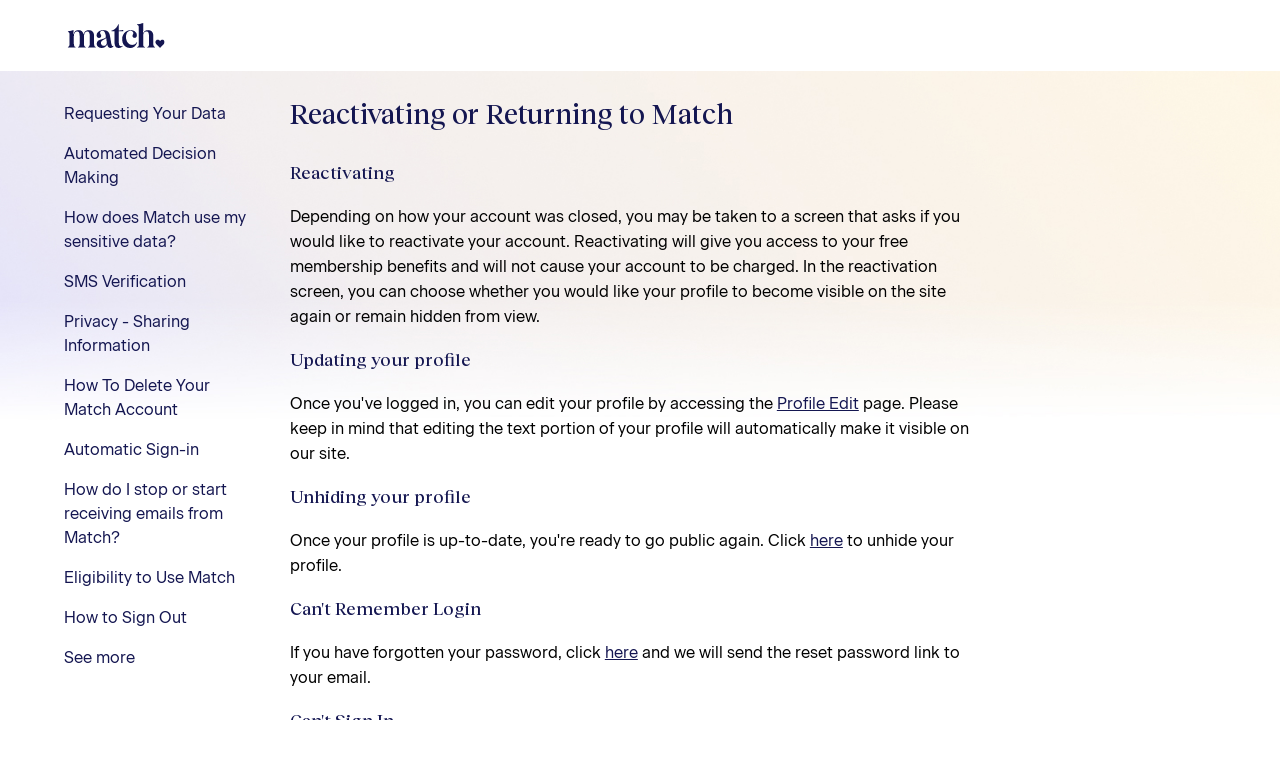

--- FILE ---
content_type: text/html; charset=utf-8
request_url: https://help.match.com/hc/en-us/articles/6077077201563-Reactivating-or-Returning-to-Match
body_size: 5479
content:
<!DOCTYPE html>
<html dir="ltr" lang="en-US">
<head>
  <meta charset="utf-8" />
  <!-- v26840 -->


  <title>Reactivating or Returning to Match &ndash; Match</title>

  

  <meta name="description" content="Reactivating Depending on how your account was closed, you may be taken to a screen that asks if you would like to reactivate your..." /><meta property="og:image" content="https://help.match.com/hc/theming_assets/01HZPCYCQRZZDAYNPXHRPHSNAQ" />
<meta property="og:type" content="website" />
<meta property="og:site_name" content="Match" />
<meta property="og:title" content="Reactivating or Returning to Match" />
<meta property="og:description" content="Reactivating
Depending on how your account was closed, you may be taken to a screen that asks if you would like to reactivate your account. Reactivating will give you access to your free membership..." />
<meta property="og:url" content="https://help.match.com/hc/en-us/articles/6077077201563-Reactivating-or-Returning-to-Match" />
<link rel="canonical" href="https://help.match.com/hc/en-us/articles/6077077201563-Reactivating-or-Returning-to-Match">
<link rel="alternate" hreflang="en-us" href="https://help.match.com/hc/en-us/articles/6077077201563-Reactivating-or-Returning-to-Match">
<link rel="alternate" hreflang="x-default" href="https://help.match.com/hc/en-us/articles/6077077201563-Reactivating-or-Returning-to-Match">

  <link rel="stylesheet" href="//static.zdassets.com/hc/assets/application-f34d73e002337ab267a13449ad9d7955.css" media="all" id="stylesheet" />
  <link rel="stylesheet" type="text/css" href="/hc/theming_assets/12849118/4559831249691/style.css?digest=44417825256219">

  <link rel="icon" type="image/x-icon" href="/hc/theming_assets/01HZPCYD2ZGEXQA4S1V49JNCB2">

    

  <meta content="width=device-width, initial-scale=1.0" name="viewport" />
<!-- Make the translated search clear button label available for use in JS -->
<!-- See buildClearSearchButton() in script.js -->
<script type="text/javascript">window.searchClearButtonLabelLocalized = "Clear search";</script>


  
</head>
<body class="">
  
  
  

  <a class="skip-navigation" tabindex="1" href="#main-content">Skip to main content</a>

<header class="header">
  <div class="logo">
    <a title="Home" href="/hc/en-us">
      <img src="/hc/theming_assets/01HZPCYCQRZZDAYNPXHRPHSNAQ" alt="Match Help Center home page" />
      
    </a>
  </div>

  
</header>


  <main role="main">
    <div class="page-content">
  <div class="container-divider"></div>
  <div class="container">
    

    <div class="article-container" id="article-container">
      
        <aside class="article-sidebar" aria-labelledby="section-articles-title">
          <div class="collapsible-sidebar">
            <button type="button" class="collapsible-sidebar-toggle" aria-labelledby="section-articles-title" aria-expanded="false">
              <svg xmlns="http://www.w3.org/2000/svg" width="20" height="20" focusable="false" viewBox="0 0 12 12" aria-hidden="true" class="collapsible-sidebar-toggle-icon chevron-icon">
                <path fill="none" stroke="currentColor" stroke-linecap="round" d="M3 4.5l2.6 2.6c.2.2.5.2.7 0L9 4.5"/>
              </svg>
              <svg xmlns="http://www.w3.org/2000/svg" width="20" height="20" focusable="false" viewBox="0 0 12 12" aria-hidden="true" class="collapsible-sidebar-toggle-icon x-icon">
                <path stroke="currentColor" stroke-linecap="round" d="M3 9l6-6m0 6L3 3"/>
              </svg>
            </button>
            <span id="section-articles-title" class="collapsible-sidebar-title sidenav-title">
              Articles in this section
            </span>
            <div class="collapsible-sidebar-body">
              <ul>
                
                  <li>
                    <a href="/hc/en-us/articles/38345081720603-Requesting-Your-Data" class="sidenav-item ">Requesting Your Data</a>
                  </li>
                
                  <li>
                    <a href="/hc/en-us/articles/35868664821403-Automated-Decision-Making" class="sidenav-item ">Automated Decision Making</a>
                  </li>
                
                  <li>
                    <a href="/hc/en-us/articles/33952014026139-How-does-Match-use-my-sensitive-data" class="sidenav-item ">How does Match use my sensitive data?</a>
                  </li>
                
                  <li>
                    <a href="/hc/en-us/articles/27678657542299-SMS-Verification" class="sidenav-item ">SMS Verification</a>
                  </li>
                
                  <li>
                    <a href="/hc/en-us/articles/9611271032475-Privacy-Sharing-Information" class="sidenav-item ">Privacy - Sharing Information</a>
                  </li>
                
                  <li>
                    <a href="/hc/en-us/articles/5610035266075-How-To-Delete-Your-Match-Account" class="sidenav-item ">How To Delete Your Match Account</a>
                  </li>
                
                  <li>
                    <a href="/hc/en-us/articles/5576257111323-Automatic-Sign-in" class="sidenav-item ">Automatic Sign-in</a>
                  </li>
                
                  <li>
                    <a href="/hc/en-us/articles/6077014680091-How-do-I-stop-or-start-receiving-emails-from-Match" class="sidenav-item ">How do I stop or start receiving emails from Match?</a>
                  </li>
                
                  <li>
                    <a href="/hc/en-us/articles/6077122556571-Eligibility-to-Use-Match" class="sidenav-item ">Eligibility to Use Match</a>
                  </li>
                
                  <li>
                    <a href="/hc/en-us/articles/6077047971995-How-to-Sign-Out" class="sidenav-item ">How to Sign Out</a>
                  </li>
                
              </ul>
              
                <a href="/hc/en-us/sections/6379116501019-My-Account" class="article-sidebar-item">See more</a>
              
            </div>
          </div>
        </aside>
      

      <article id="main-content" class="article">
        <header class="article-header">
          <h1 title="Reactivating or Returning to Match" class="article-title">
            Reactivating or Returning to Match
            
          </h1>

          <div class="article-author">
            
            <div class="article-meta">
              

              
            </div>
          </div>

          
        </header>

        <section class="article-info">
          <div class="article-content">
            <div class="article-body"><div class="topic-title">
<h3 id="01GFRETQ792635TR047J1QG2J6">Reactivating</h3>
<p>Depending on how your account was closed, you may be taken to a screen that asks if you would like to reactivate your account. Reactivating will give you access to your free membership benefits and will not cause your account to be charged. In the reactivation screen, you can choose whether you would like your profile to become visible on the site again or remain hidden from view.</p>
<h3 id="01GFRETQ79MXNKRGSQ6H6VQBED">Updating your profile</h3>
<p>Once you've logged in, you can edit your profile by accessing the <a href="http://www.match.com/profile/edit/#/About">Profile Edit</a> page. Please keep in mind that editing the text portion of your profile will automatically make it visible on our site.</p>
<h3 id="01GFRETQ79NPZ2RVB48SS380CS">Unhiding your profile</h3>
<p>Once your profile is up-to-date, you're ready to go public again. Click <a href="http://www.match.com/Profile/Edit/?ed=sett#/Settings/?lid=3">here</a> to unhide your profile.</p>
<h3 id="01GFRETQ79EWKRJZ6PPXDES99N">Can't Remember Login</h3>
<p>If you have forgotten your password, click <a href="https://www.match.com/forgotpassword">here</a> and we will send the reset password link to your email.</p>
<h3 id="01GFRETQ79CBG7MZ3YFQA2VHAC">Can't Sign In</h3>
<p>If you receive your password by email but are still unable to sign in, please try <a href="https://www.match.com/clearcookie.aspx">clearing your cookies</a> from Match.</p>
</div></div>
            
          </div>
        </section>

        <footer>
          <div class="article-footer">
            

            
          </div>

          

          
        </footer>

        <div class="article-relatives"></div>

        
      </article>
    </div>
  </div>
</div>

  </main>

  <footer class="footer footer-Match">
  <div class="footer-inner">
    <a href="https://www.match.com">
      <img src="/hc/theming_assets/01HZPCYCYGR9DW3MD9KNXT5NV7" alt="Match" class="footer-logo" height="40px" />
    </a>
  </div>
  <div id="ambRoot" class="apple-messages-for-business"></div>
  <div id="cwframe"></div>
</footer>



<script>
  function insertChatButtonOnContactUsPage(chatEnabled) {
    var chatOrTextNode = document.getElementById('chatOrText');
    
    if (!chatOrTextNode) {
      return;
    }

    var button = document.createElement('button');

    if (chatEnabled) {
      button.classList.add('contact-us-chat-launcher');
      chatOrTextNode.classList.add('contact-us-chat-enabled');
      button.innerText = chatOrTextNode.textContent;

      button.onclick = function(e) {
        e.preventDefault();

        zE('messenger', 'show');
      }
      chatOrTextNode.insertAdjacentElement('afterend', button);
    } else {
      chatOrTextNode.classList.remove('contact-us-chat-enabled');

      if (button.parentNode) {
        button.parentNode.removeChild(button);
      }
    }
  }

  function authenticatedChat() {
    return new Promise(function (resolve, reject) {
      var framesrc = 'https://www.match.com';
      var frameRoot = document.getElementById('cwframe');
      var frameNode = document.createElement('iframe');

      frameNode.width = '0';
      frameNode.height = '0';
      frameNode.frameBorder = '0';
      frameNode.scrolling = 'no';
      frameNode.src = framesrc + '/zendesk/chat/bridge';

      window.addEventListener("message", function(event) {
        var data = event.data;
        var source = event.source;
        var origin = event.origin;
        var message = data.message;

        if (origin !== framesrc) {
          return reject(new Error("Invalid origin: " + origin));
        }

        switch (message) {
          case 'cw:ready': {
            source.postMessage({ message: 'zendesk:chat:init' }, origin);
            break
          }
    
          case 'cw:chat:anonymous': {
            resolve(null);
            
            break;
          }

          case 'cw:chat:success': {
            var token = data.token;
            var externalId = data.externalId;

            if (!token || !externalId) {
              return reject(new Error("Missing token or externalId"));
            }
            
            return resolve(token);

            break;
          }

          case 'cw:chat:failure': {
            reject(new Error("Failed to issue token for web chat"));
            console.debug(data.error);
            break;
          }
        }
      }, false);

      frameRoot.appendChild(frameNode);

    });
  }

  function main() {
    var origin = window.location.origin;
    var isMatchDomain = /match\.com/.test(origin);

    // Chat is currently only available for the match.com brand
    if (!isMatchDomain) {
      return;
    } 

    window.addEventListener("DOMContentLoaded", function() {
      if (!window.zE) {
        console.error('global zendesk function not found');
        return;
      }

      zE("messenger", "loginUser", function jwtCallback(callback) {
        authenticatedChat()
          .then(function(token) {
            if (token) {
              insertChatButtonOnContactUsPage(true);
              callback(token);
            } else {
              callback(null);
            }
          })
          .catch(function(err) {
            console.debug('Failed to instantiate web chat.', err);
          });
      });
    });
  }

  main();
</script>




  <!-- / -->

  
  <script src="//static.zdassets.com/hc/assets/en-us.f90506476acd6ed8bfc8.js"></script>
  <script src="https://match9248.zendesk.com/auth/v2/host/without_iframe.js" data-brand-id="4559831249691" data-return-to="https://help.match.com/hc/en-us/articles/6077077201563-Reactivating-or-Returning-to-Match" data-theme="hc" data-locale="en-us" data-auth-origin="4559831249691,true,true"></script>

  <script type="text/javascript">
  /*

    Greetings sourcecode lurker!

    This is for internal Zendesk and legacy usage,
    we don't support or guarantee any of these values
    so please don't build stuff on top of them.

  */

  HelpCenter = {};
  HelpCenter.account = {"subdomain":"match9248","environment":"production","name":"Match"};
  HelpCenter.user = {"identifier":"da39a3ee5e6b4b0d3255bfef95601890afd80709","email":null,"name":"","role":"anonymous","avatar_url":"https://assets.zendesk.com/hc/assets/default_avatar.png","is_admin":false,"organizations":[],"groups":[]};
  HelpCenter.internal = {"asset_url":"//static.zdassets.com/hc/assets/","web_widget_asset_composer_url":"https://static.zdassets.com/ekr/snippet.js","current_session":{"locale":"en-us","csrf_token":null,"shared_csrf_token":null},"usage_tracking":{"event":"article_viewed","data":"BAh7CDoLbG9jYWxlSSIKZW4tdXMGOgZFVDoPYXJ0aWNsZV9pZGwrCJsiB+6GBToKX21ldGF7DDoPYWNjb3VudF9pZGkD3g/EOhNoZWxwX2NlbnRlcl9pZGwrCJu031ecBDoNYnJhbmRfaWRsKwgbMx+rJQQ6DHVzZXJfaWQwOhN1c2VyX3JvbGVfbmFtZUkiDkFOT05ZTU9VUwY7BlQ7AEkiCmVuLXVzBjsGVDoaYW5vbnltb3VzX3RyYWNraW5nX2lkMA==--daeef9da753741c6127a9cc0d8f3f17d97fee050","url":"https://help.match.com/hc/activity"},"current_record_id":"6077077201563","current_record_url":"/hc/en-us/articles/6077077201563-Reactivating-or-Returning-to-Match","current_record_title":"Reactivating or Returning to Match","current_text_direction":"ltr","current_brand_id":4559831249691,"current_brand_name":"Match","current_brand_url":"https://match9248.zendesk.com","current_brand_active":true,"current_path":"/hc/en-us/articles/6077077201563-Reactivating-or-Returning-to-Match","show_autocomplete_breadcrumbs":true,"user_info_changing_enabled":false,"has_user_profiles_enabled":true,"has_end_user_attachments":true,"user_aliases_enabled":true,"has_anonymous_kb_voting":true,"has_multi_language_help_center":true,"show_at_mentions":false,"embeddables_config":{"embeddables_web_widget":false,"embeddables_help_center_auth_enabled":false,"embeddables_connect_ipms":false},"answer_bot_subdomain":"static","gather_plan_state":"subscribed","has_article_verification":true,"has_gather":true,"has_ckeditor":false,"has_community_enabled":false,"has_community_badges":true,"has_community_post_content_tagging":false,"has_gather_content_tags":true,"has_guide_content_tags":true,"has_user_segments":true,"has_answer_bot_web_form_enabled":false,"has_garden_modals":false,"theming_cookie_key":"hc-da39a3ee5e6b4b0d3255bfef95601890afd80709-2-preview","is_preview":false,"has_search_settings_in_plan":true,"theming_api_version":2,"theming_settings":{"brand_color":"#070C48","brand_accent_color1":"#FCEEE8","brand_accent_color2":"#DCD8E2","brand_border_color":"#8783A3","brand_text_color":"#141651","brand_button_text_color":"#FFFFFF","text_color":"#000000","link_color":"#141651","hover_link_color":"#141651","visited_link_color":"#141651","background_color":"#FFFFFF","heading_font":"'Reckless Neue', 'Times New Roman', Times, serif","text_font":"'Beausite Classic', Helvetica, Arial, sans-serif","logo":"/hc/theming_assets/01HZPCYCQRZZDAYNPXHRPHSNAQ","logo_abbreviated":"/hc/theming_assets/01HZPCYCYGR9DW3MD9KNXT5NV7","show_brand_name":false,"favicon":"/hc/theming_assets/01HZPCYD2ZGEXQA4S1V49JNCB2","brand_url":"https://www.match.com","page_background_image":"/hc/theming_assets/01HZPCYD7F4J1S8KMSY8DJBTYA","page_background_image_large":"/hc/theming_assets/01HZPCYDD1NHCFXP0664QNX90P","community_background_image":"/hc/theming_assets/01HZPCYDHA0DCY4VNCPF49DWVH","community_image":"/hc/theming_assets/01HZPCYDP79EPKSYKTRKYKXWM1","show_web_messenger":true,"web_messenger_integration_id":"6286b71c2e629600f52309f1","web_messenger_business_icon":"/hc/theming_assets/01HZPCYDTY19DTQZXSHAZWXHTP","web_messenger_button_icon":"/hc/theming_assets/01HZPCYE0B2J8W1N6H3AXATW6Y","web_messenger_brand_color":"#e8e8ee","web_messenger_action_color":"#141651","show_sub_nav":false,"show_loggedin_menu":false,"instant_search":true,"scoped_kb_search":true,"scoped_community_search":true,"show_recent_activity":false,"show_promoted_articles":false,"show_community_section":false,"show_articles_in_section":true,"show_article_author":false,"show_article_comments":false,"show_follow_article":false,"show_recently_viewed_articles":false,"show_related_articles":false,"show_article_sharing":false,"show_article_last_modify_date":false,"show_article_return_to_top":false,"show_article_request_callout":false,"show_follow_section":false,"show_follow_post":true,"show_post_sharing":true,"show_follow_topic":true},"has_pci_credit_card_custom_field":true,"help_center_restricted":false,"is_assuming_someone_else":false,"flash_messages":[],"user_photo_editing_enabled":true,"user_preferred_locale":"en-us","base_locale":"en-us","login_url":"/hc/en-us/signin?return_to=https%3A%2F%2Fhelp.match.com%2Fhc%2Fen-us%2Farticles%2F6077077201563-Reactivating-or-Returning-to-Match","has_alternate_templates":true,"has_custom_statuses_enabled":false,"has_hc_generative_answers_setting_enabled":true,"has_generative_search_with_zgpt_enabled":false,"has_suggested_initial_questions_enabled":false,"has_guide_service_catalog":true,"has_service_catalog_search_poc":false,"has_service_catalog_itam":false,"has_csat_reverse_2_scale_in_mobile":false,"has_knowledge_navigation":false,"has_unified_navigation":false,"has_unified_navigation_eap_access":false,"has_csat_bet365_branding":false,"version":"v26840","dev_mode":false};
</script>

  
  
  <script src="//static.zdassets.com/hc/assets/hc_enduser-be182e02d9d03985cf4f06a89a977e3d.js"></script>
  <script type="text/javascript" src="/hc/theming_assets/12849118/4559831249691/script.js?digest=44417825256219"></script>
  
</body>
</html>

--- FILE ---
content_type: text/css; charset=utf-8
request_url: https://help.match.com/hc/theming_assets/12849118/4559831249691/style.css?digest=44417825256219
body_size: 20293
content:
@charset "UTF-8";

/***** Fonts *****/
@font-face {
  font-family: "Beausite Classic";
  src: url(/hc/theming_assets/01HZPCYBV10TW7KX9EVTAP7BWC) format("woff2");
  font-weight: 100 400;
}

@font-face {
  font-family: "Beausite Classic";
  src: url(/hc/theming_assets/01HZPCYC5VY4QHEDTGAHQYSGXC) format("woff2");
  font-weight: 500 700;
}

@font-face {
  font-family: "Reckless Neue";
  src: url(/hc/theming_assets/01HZPCYC0KPK6TPGSAAEWCRJ11) format("woff2");
  font-weight: 100 400;
}

@font-face {
  font-family: "Reckless Neue";
  src: url(/hc/theming_assets/01HZPCYAVEJSC455CAT4JZVFTZ) format("woff2");
  font-weight: 500 700;
}

/***** Normalize.css *****/
/*! normalize.css v8.0.1 | MIT License | github.com/necolas/normalize.css */
html {
  line-height: 1.15;
  -webkit-text-size-adjust: 100%;
}

body {
  margin: 0;
}

main {
  display: block;
}

h1 {
  font-size: 2em;
  margin: 0.67em 0;
}

hr {
  box-sizing: content-box;
  height: 0;
  overflow: visible;
}

pre {
  font-family: monospace, monospace;
  font-size: 1em;
}

a {
  background-color: transparent;
}

abbr[title] {
  border-bottom: none;
  text-decoration: underline;
  text-decoration: underline dotted;
}

b,
strong {
  font-weight: bolder;
}

code,
kbd,
samp {
  font-family: monospace, monospace;
  font-size: 1em;
}

small {
  font-size: 80%;
}

sub,
sup {
  font-size: 75%;
  line-height: 0;
  position: relative;
  vertical-align: baseline;
}

sub {
  bottom: -0.25em;
}

sup {
  top: -0.5em;
}

img {
  border-style: none;
}

button,
input,
optgroup,
select,
textarea {
  font-family: inherit;
  font-size: 100%;
  line-height: 1.15;
  margin: 0;
}

button,
input {
  overflow: visible;
}

button,
select {
  text-transform: none;
}

button,
[type="button"],
[type="reset"],
[type="submit"] {
  -webkit-appearance: button;
}

button::-moz-focus-inner,
[type="button"]::-moz-focus-inner,
[type="reset"]::-moz-focus-inner,
[type="submit"]::-moz-focus-inner {
  border-style: none;
  padding: 0;
}

button:-moz-focusring,
[type="button"]:-moz-focusring,
[type="reset"]:-moz-focusring,
[type="submit"]:-moz-focusring {
  outline: 1px dotted ButtonText;
}

fieldset {
  padding: 0.35em 0.75em 0.625em;
}

legend {
  box-sizing: border-box;
  color: inherit;
  display: table;
  max-width: 100%;
  padding: 0;
  white-space: normal;
}

progress {
  vertical-align: baseline;
}

textarea {
  overflow: auto;
}

[type="checkbox"],
[type="radio"] {
  box-sizing: border-box;
  padding: 0;
}

[type="number"]::-webkit-inner-spin-button,
[type="number"]::-webkit-outer-spin-button {
  height: auto;
}

[type="search"] {
  -webkit-appearance: textfield;
  outline-offset: -2px;
}

[type="search"]::-webkit-search-decoration {
  -webkit-appearance: none;
}

::-webkit-file-upload-button {
  -webkit-appearance: button;
  font: inherit;
}

details {
  display: block;
}

summary {
  display: list-item;
}

template {
  display: none;
}

[hidden] {
  display: none;
}

/***** Base *****/
* {
  box-sizing: border-box;
}

body {
  font-variant-ligatures: 'no-contextual';
  background-color: #FFFFFF;
  color: #000000;
  font-family: 'Beausite Classic', Helvetica, Arial, sans-serif;
  font-size: 16px;
  line-height: 1.5;
  -webkit-font-smoothing: antialiased;
}



h1,
h2,
h3,
h4,
h5,
h6 {
  font-family: 'Reckless Neue', 'Times New Roman', Times, serif;
  color: #141651;
  margin-top: 0;
}

h1 {
  font-size: 28px;
}

h2 {
  font-size: 20px;
}

h3 {
  font-size: 18px;
  font-weight: 600;
}

h4 {
  font-size: 16px;
}

a {
  color: #141651;
  text-decoration: none;
}

a:visited {
  color: #141651;
}

a:hover, a:active, a:focus {
  text-decoration: underline;
}

input,
textarea {
  color: #000;
  font-size: 14px;
}

input {
  max-width: 100%;
  box-sizing: border-box;
  transition: border 0.12s ease-in-out;
}

input:not([type="checkbox"]) {
  outline: none;
}

input:not([type="checkbox"]):focus {
  border: 1px solid #070C48;
}

input[disabled] {
  background-color: #ddd;
}

select {
  -webkit-appearance: none;
  -moz-appearance: none;
  background: url("data:image/svg+xml,%3C%3Fxml version='1.0' encoding='UTF-8'%3F%3E%3Csvg xmlns='http://www.w3.org/2000/svg' width='10' height='6' viewBox='0 0 10 6'%3E%3Cpath fill='%23CCC' d='M0 0h10L5 6 0 0z'/%3E%3C/svg%3E%0A") no-repeat #fff;
  background-position: right 10px center;
  border: 1px solid #ddd;
  border-radius: 4px;
  padding: 8px 30px 8px 10px;
  outline: none;
  color: #555;
  width: 100%;
}

select:focus {
  border: 1px solid #070C48;
}

select::-ms-expand {
  display: none;
}

textarea {
  border: 1px solid #ddd;
  border-radius: 2px;
  resize: vertical;
  width: 100%;
  outline: none;
  padding: 10px;
}

textarea:focus {
  border: 1px solid #070C48;
}

.container {
  max-width: 1160px;
  margin: 0 auto;
  padding: 0 5%;
}

@media (min-width: 1160px) {
  .container {
    padding: 0;
    width: 90%;
  }
}

.container-divider {
  border-top: 1px solid #ddd;
  margin-bottom: 20px;
}

ul {
  list-style: none;
  margin: 0;
  padding: 0;
}

.error-page {
  max-width: 1160px;
  margin: 0 auto;
  padding: 0 5%;
}

@media (min-width: 1160px) {
  .error-page {
    padding: 0;
    width: 90%;
  }
}

.visibility-hidden {
  border: 0;
  clip: rect(0 0 0 0);
  -webkit-clip-path: inset(50%);
  clip-path: inset(50%);
  height: 1px;
  margin: -1px;
  overflow: hidden;
  padding: 0;
  position: absolute;
  width: 1px;
  white-space: nowrap;
}

.heading1 {
  font-size: 28px;
}

.heading2 {
  font-size: 20px;
}

.heading3 {
  font-size: 20px;
}

.heading5 {
  font-size: 24px;
}

@media (min-width: 768px) {
  .heading1, .heading2 {
    font-size: 40px;
  }

  .heading3 {
    font-size: 24px;
  }
}


/***** CoreWeb ****/
button.contact-us-chat-launcher {
  background: transparent;
  text-decoration: underline;
  border: none;
  padding: 0;
  margin: 0;
  cursor: pointer;
  color: #141651;
}

.contact-us-chat-enabled {
  display: none;
}

.section-icon-primary {
  border-radius: 50%;
  background-color: #FCEEE8;
  width: 80px;
  height: 80px;
  display: flex;
  align-items: center;
  justify-content: center;
  align-content: center;
}

.section-icon-primary.icon span {
  width: 33px;
  height: 33px;
  background-repeat: no-repeat;
  background-position: center;
  display: inline-block;
}

.icon-6241319248795 {
  background: url(/hc/theming_assets/01HZPCYC9Z4Y7C2F9JXSP3Q98T);
  background-size: contain;
}

.icon-6991125666715 {
  background: url(/hc/theming_assets/01HZPCYBJCDP9H1CGQ2B5S0JCS);
  background-size: contain;
}

.icon-5800807812891 {
  background: url(/hc/theming_assets/01HZPCYAQ0NNZJSCWBTZDB37ZX);
  background-size: contain;
}

.icon-6140419857819,
.icon-5581278496923 {
  background: url(/hc/theming_assets/01HZPCYCJS6Z5PEYT3N973GRQD);
  background-size: contain;
}

.icon-6241329630619 {
  background: url(/hc/theming_assets/01HZPCYCEADDN82NEX70NXFZ6D);
  background-size: contain;
}

.icon-6140427824667 {
  background: url(/hc/theming_assets/01HZPCYAEH1ZD16QEES8JZ3XN7);
  background-size: contain;
}

.icon-6241311005595 {
  background: url(/hc/theming_assets/01HZPCYAZJ2GXMNWYV16Z0EX8S);
  background-size: contain;
}

.icon-6241312031387,
.icon-5581257825819 {
  background: url(/hc/theming_assets/01HZPCYA9V21SWMYCZGT8BDG5Y);
  background-size: contain;
}

.icon-6488820334491,
.icon-6823636103195 {
  background: url(/hc/theming_assets/01HZPCYBPTWJN5J54R25Z9CHCF);
  background-size: cover;
}

.icon-5514792351131 {
  background: url(/hc/theming_assets/01HZPCYBE2RXDC0ZW50G54C7KR);
  background-size: contain;
}

.icon-5581267125019 {
  background: url(/hc/theming_assets/01HZPCYB3S454X9N4N87J8QMGE);
  background-size: contain;
}

.section-icon-secondary, .category-icon-secondary {
  display: none;
}

@media (min-width: 768px) {
  .category-icon-secondary.cat-6241319248795,
  .category-icon-secondary.cat-6140419857819,
  .category-icon-secondary.cat-6241329630619,
  .category-icon-secondary.cat-6140427824667,
  .category-icon-secondary.cat-6241311005595,
  .category-icon-secondary.cat-6241312031387,
  .category-icon-secondary.cat-5581278496923,
  .category-icon-secondary.cat-5581257825819,
  .category-icon-secondary.cat-5514792351131,
  .category-icon-secondary.cat-5581267125019
   {
    border-radius: 50%;
    background-color: #DCD8E2;
    width: 80px;
    height: 80px;
    display: flex;
    align-items: center;
    justify-content: center;
    align-content: center;
    margin-right: 24px;
  }

  .section-icon-secondary.icon span, .category-icon-secondary.icon span {
    width: 50%;
    height: 50%;
    background-repeat: no-repeat;
    background-position: center;
    display: inline-block;
  }
}

.page-content {
  background-image: url(/hc/theming_assets/01HZPCYDD1NHCFXP0664QNX90P);
  background-size: contain;
  background-repeat: no-repeat;
  min-height: 50vh;
}

.page-content .container-divider {
  border-color: transparent;
}


@media (min-width: 1024px) {
  .page-content {
    min-height: 75vh;
  }
}

@media (min-width: 1400px) {
  .page-content {
    background-size: cover;
  }
}

.apple-messages-for-business a {
  background-image: url(/hc/theming_assets/01HZPCYAJRPGRCS9QWW4V65SCP);
  background-position: top left;
  background-repeat: no-repeat;
  background-size: contain;
  width: 32px;
  height: 32px;
  position: fixed;
  bottom: 40px;
  right: 65px;
  display: block;
}

/***** Buttons *****/
.button, .split-button button, .section-subscribe button, .article-subscribe button, .community-follow button, .requests-table-toolbar .organization-subscribe button, .subscriptions-subscribe button, .pagination-next-link, .pagination-prev-link, .pagination-first-link, .pagination-last-link {
  background-color: transparent;
  border: 1px solid #070C48;
  border-radius: 32px;
  color: #070C48;
  cursor: pointer;
  display: inline-block;
  font-size: 14px;
  line-height: 2.34;
  margin: 0;
  padding: 0 20px;
  text-align: center;
  transition: background-color .12s ease-in-out, border-color .12s ease-in-out, color .15s ease-in-out;
  user-select: none;
  white-space: nowrap;
  width: 100%;
  font-weight: 600;
  -webkit-touch-callout: none;
}


@media (min-width: 768px) {
  .button, .split-button button, .section-subscribe button, .article-subscribe button, .community-follow button, .requests-table-toolbar .organization-subscribe button, .subscriptions-subscribe button, .pagination-next-link, .pagination-prev-link, .pagination-first-link, .pagination-last-link {
    width: auto;
  }
}

.button:visited, .split-button button:visited, .section-subscribe button:visited, .article-subscribe button:visited, .community-follow button:visited, .requests-table-toolbar .organization-subscribe button:visited, .subscriptions-subscribe button:visited, .pagination-next-link:visited, .pagination-prev-link:visited, .pagination-first-link:visited, .pagination-last-link:visited, .button:hover, .split-button button:hover, .section-subscribe button:hover, .article-subscribe button:hover, .community-follow button:hover, .requests-table-toolbar .organization-subscribe button:hover, .subscriptions-subscribe button:hover, .pagination-next-link:hover, .pagination-prev-link:hover, .pagination-first-link:hover, .pagination-last-link:hover, .button:active, .split-button button:active, .section-subscribe button:active, .article-subscribe button:active, .community-follow button:active, .requests-table-toolbar .organization-subscribe button:active, .subscriptions-subscribe button:active, .pagination-next-link:active, .pagination-prev-link:active, .pagination-first-link:active, .pagination-last-link:active, .button:focus, .split-button button:focus, .section-subscribe button:focus, .article-subscribe button:focus, .community-follow button:focus, .requests-table-toolbar .organization-subscribe button:focus, .subscriptions-subscribe button:focus, .pagination-next-link:focus, .pagination-prev-link:focus, .pagination-first-link:focus, .pagination-last-link:focus, .button.button-primary, .split-button button.button-primary, .section-subscribe button.button-primary, .section-subscribe button[data-selected="true"], .article-subscribe button.button-primary, .article-subscribe button[data-selected="true"], .community-follow button.button-primary, .requests-table-toolbar .organization-subscribe button.button-primary, .requests-table-toolbar .organization-subscribe button[data-selected="true"], .subscriptions-subscribe button.button-primary, .subscriptions-subscribe button[data-selected="true"], .button-primary.pagination-next-link, .button-primary.pagination-prev-link, .button-primary.pagination-first-link, .button-primary.pagination-last-link {
  background-color: #070C48;
  color: #FFFFFF;
  text-decoration: none;
}

.button-primary:visited {
  color: #FFFFFF;
}

.button.button-primary:hover, .split-button button:hover, .section-subscribe button.button-primary:hover, .section-subscribe button:hover[data-selected="true"], .article-subscribe button.button-primary:hover, .article-subscribe button:hover[data-selected="true"], .community-follow button.button-primary:hover, .requests-table-toolbar .organization-subscribe button.button-primary:hover, .requests-table-toolbar .organization-subscribe button:hover[data-selected="true"], .subscriptions-subscribe button.button-primary:hover, .subscriptions-subscribe button:hover[data-selected="true"], .button-primary.pagination-next-link:hover, .button-primary.pagination-prev-link:hover, .button-primary.pagination-first-link:hover, .button-primary.pagination-last-link:hover, .button.button-primary:focus, .split-button button.button-primary:focus, .section-subscribe button.button-primary:focus, .section-subscribe button:focus[data-selected="true"], .article-subscribe button.button-primary:focus, .article-subscribe button:focus[data-selected="true"], .community-follow button.button-primary:focus, .requests-table-toolbar .organization-subscribe button.button-primary:focus, .requests-table-toolbar .organization-subscribe button:focus[data-selected="true"], .subscriptions-subscribe button.button-primary:focus, .subscriptions-subscribe button:focus[data-selected="true"], .button-primary.pagination-next-link:focus, .button-primary.pagination-prev-link:focus, .button-primary.pagination-first-link:focus, .button-primary.pagination-last-link:focus, .button.button-primary:active, .split-button button.button-primary:active, .section-subscribe button.button-primary:active, .section-subscribe button:active[data-selected="true"], .article-subscribe button.button-primary:active, .article-subscribe button:active[data-selected="true"], .community-follow button.button-primary:active, .requests-table-toolbar .organization-subscribe button.button-primary:active, .requests-table-toolbar .organization-subscribe button:active[data-selected="true"], .subscriptions-subscribe button.button-primary:active, .subscriptions-subscribe button:active[data-selected="true"], .button-primary.pagination-next-link:active, .button-primary.pagination-prev-link:active, .button-primary.pagination-first-link:active, .button-primary.pagination-last-link:active {
  background-color: #101ba5;
  border-color: #101ba5;
}

.button[data-disabled], .split-button button[data-disabled], .section-subscribe button[data-disabled], .article-subscribe button[data-disabled], .community-follow button[data-disabled], .requests-table-toolbar .organization-subscribe button[data-disabled], .subscriptions-subscribe button[data-disabled], .pagination-next-link[data-disabled], .pagination-prev-link[data-disabled], .pagination-first-link[data-disabled], .pagination-last-link[data-disabled] {
  cursor: default;
}

.button-large, input[type="submit"] {
  cursor: pointer;
  background-color: #070C48;
  border: 0;
  border-radius: 32px;
  color: #FFFFFF;
  font-size: 16px;
  line-height: 2.72;
  min-width: 190px;
  padding: 0 1.9286em;
  width: 100%;
}

@media (min-width: 768px) {
  .button-large, input[type="submit"] {
    width: auto;
  }
}

.button-large:hover, .button-large:active, .button-large:focus, input[type="submit"]:hover, input[type="submit"]:active, input[type="submit"]:focus {
  background-color: #101ba5;
}

.button-large[disabled], input[type="submit"][disabled] {
  background-color: #ddd;
}

.button-secondary {
  color: #333;
  border: 1px solid #ddd;
  background-color: transparent;
}

.button-secondary:hover, .button-secondary:focus, .button-secondary:active {
  color: #000000;
  border: 1px solid #ddd;
  background-color: #f7f7f7;
}

/***** Split button *****/
.split-button {
  display: flex;
}

.split-button button {
  background-color: #070C48;
  border: 0;
  color: #141651;
  height: 32px;
  line-height: 16px;
  outline-color: #070C48;
}

[dir="rtl"] .split-button button:not(:only-child):first-child {
  border-left: 1px solid #141651;
  border-top-left-radius: unset;
  border-bottom-left-radius: unset;
}

[dir="ltr"] .split-button button:not(:only-child):first-child {
  border-right: 1px solid #141651;
  border-top-right-radius: unset;
  border-bottom-right-radius: unset;
}

.split-button button:not(:only-child):last-child {
  display: flex;
  justify-content: center;
  align-items: center;
  width: 26px;
  min-width: 26px;
  max-width: 26px;
  padding: 0;
}

[dir="rtl"] .split-button button:not(:only-child):last-child {
  border-top-right-radius: unset;
  border-bottom-right-radius: unset;
}

[dir="ltr"] .split-button button:not(:only-child):last-child {
  border-top-left-radius: unset;
  border-bottom-left-radius: unset;
}

/***** Tables *****/
.table {
  width: 100%;
  table-layout: fixed;
  border-collapse: collapse;
  border-spacing: 0;
}

@media (min-width: 768px) {
  .table {
    table-layout: auto;
  }
}

.table th,
.table th a {
  color: #333;
  font-size: 13px;
  text-align: left;
}

[dir="rtl"] .table th, [dir="rtl"]
.table th a {
  text-align: right;
}

.table tr {
  border-bottom: 1px solid #ddd;
  display: block;
  padding: 20px 0;
}

@media (min-width: 768px) {
  .table tr {
    display: table-row;
  }
}

.table td {
  display: block;
}

@media (min-width: 768px) {
  .table td {
    display: table-cell;
  }
}

@media (min-width: 1024px) {
  .table td, .table th {
    padding: 20px 30px;
  }
}

@media (min-width: 768px) {
  .table td, .table th {
    padding: 10px 20px;
    height: 60px;
  }
}

/***** Forms *****/
.form {
  max-width: 650px;
}

.form-field ~ .form-field {
  margin-top: 25px;
}

.form-field label {
  display: block;
  font-size: 13px;
  margin-bottom: 5px;
}

.form-field input {
  border: 1px solid #ddd;
  border-radius: 4px;
  padding: 10px;
  width: 100%;
}

.form-field input:focus {
  border: 1px solid #070C48;
}

.form-field input[type="text"] {
  border: 1px solid #ddd;
  border-radius: 4px;
}

.form-field input[type="text"]:focus {
  border: 1px solid #070C48;
}

.form-field input[type="checkbox"] {
  width: auto;
}

.form-field .nesty-input {
  border-radius: 4px;
  height: 40px;
  line-height: 40px;
  outline: none;
  vertical-align: middle;
}

.form-field .nesty-input:focus {
  border: 1px solid #070C48;
  text-decoration: none;
}

.form-field .hc-multiselect-toggle:focus {
  outline: none;
  border: 1px solid #070C48;
  text-decoration: none;
}

.form-field textarea {
  vertical-align: middle;
}

.form-field input[type="checkbox"] + label {
  margin: 0 0 0 10px;
}

.form-field .optional {
  color: #333;
  margin-left: 4px;
}

.form-field p {
  color: #333;
  font-size: 12px;
  margin: 5px 0;
}

.form footer {
  margin-top: 40px;
  padding-top: 30px;
}

.form footer a {
  color: #333;
  cursor: pointer;
  margin-right: 15px;
}

.form .suggestion-list {
  font-size: 13px;
  margin-top: 30px;
}

.form .suggestion-list label {
  border-bottom: 1px solid #ddd;
  display: block;
  padding-bottom: 5px;
}

.form .suggestion-list li {
  padding: 10px 0;
}

.form .suggestion-list li a:visited {
  color: #141651;
}

/** Hide custom input for sourceurl. This field is used by international sites, and its value is set from the querystring. https://help.match.com/hc/en-us/requests/new?tf_6922862083739=aumatch*/
.request_custom_fields_6922862083739 {
  display: none;
}

/***** Header *****/
.header {
  display: none;
}

@media (min-width: 768px) {
  .header {
    display: flex;
    max-width: 1160px;
    margin: 0 auto;
    padding: 0 5%;
    position: relative;
    align-items: center;
    height: 71px;
    justify-content: space-between;
  }
}

@media (min-width: 1160px) {
  .header {
    padding: 0;
    width: 90%;
  }
}

.logo img {
  max-height: 25px;
  vertical-align: middle;
}

.logo span {
  margin: 0 10px;
  color: #070C48;
}

.logo a {
  display: inline-block;
}

.logo a:hover, .logo a:focus, .logo a:active {
  text-decoration: none;
}

.user-nav {
  display: inline-block;
  position: absolute;
  white-space: nowrap;
}

@media (min-width: 768px) {
  .user-nav {
    position: relative;
  }
}

.user-nav[aria-expanded="true"] {
  background-color: #fff;
  box-shadow: 0 0 4px 0 rgba(0, 0, 0, 0.15), 0 4px 10px 0 rgba(0, 0, 0, 0.1);
  border: solid 1px #ddd;
  right: 0;
  left: 0;
  top: 71px;
  z-index: 1;
}

.user-nav[aria-expanded="true"] > a {
  display: block;
  margin: 20px;
}

.user-nav[aria-expanded="true"] > .user-nav-list li {
  display: block;
}

.user-nav[aria-expanded="true"] > .user-nav-list a {
  display: block;
  margin: 20px;
}

.user-nav-list {
  display: block;
  list-style: none;
}

.user-nav-list > li {
  display: inline-block;
}

@media (max-width: 768px) {
  .nav-wrapper-desktop {
    display: none;
  }
}

@media (min-width: 768px) {
  .nav-wrapper-desktop {
    display: none;
  }
}

@media (min-width: 1024px) {
  .nav-wrapper-desktop {
    display: inline-block;
  }
}

.nav-wrapper-desktop a {
  border: 0;
  color: #141651;
  display: none;
  font-size: 14px;
  padding: 0 20px 0 0;
  width: auto;
}

@media (min-width: 768px) {
  .nav-wrapper-desktop a {
    display: inline-block;
  }
}

[dir="rtl"] .nav-wrapper-desktop a {
  padding: 0 0 0 20px;
}

.nav-wrapper-desktop a:hover, .nav-wrapper-desktop a:focus, .nav-wrapper-desktop a:active {
  background-color: transparent;
  color: #141651;
  text-decoration: underline;
}

@media (min-width: 1024px) {
  .nav-wrapper-mobile {
    display: none;
  }
}

.nav-wrapper-mobile .menu-button-mobile {
  background: none;
  border: 0;
  width: auto;
  min-width: 71px;
  cursor: pointer;
}

.nav-wrapper-mobile .menu-button-mobile .icon-menu {
  padding: 7px;
  vertical-align: middle;
  width: 30px;
  height: 30px;
  border-radius: 50%;
}

.nav-wrapper-mobile .menu-button-mobile[aria-expanded="true"] .icon-menu {
  background: #f3f3f3;
}

.nav-wrapper-mobile .menu-list-mobile {
  position: absolute;
  background-color: #fff;
  box-shadow: 0 10px 10px 0 rgba(0, 0, 0, 0.15);
  border-top: solid 1px #ddd;
  border-bottom: solid 1px #ddd;
  right: 0;
  left: 0;
  top: 71px;
  z-index: 2;
}

.nav-wrapper-mobile .menu-list-mobile[aria-expanded="false"] {
  display: none;
}

.nav-wrapper-mobile .menu-list-mobile[aria-expanded="true"] {
  display: block;
}

.nav-wrapper-mobile .menu-list-mobile-items .item {
  margin: 4px 0;
}

.nav-wrapper-mobile .menu-list-mobile-items li:empty:not(.nav-divider) {
  display: none;
}

.nav-wrapper-mobile .menu-list-mobile-items .nav-divider {
  border-bottom: 0.1px solid #ddd;
  padding: 0;
}

.nav-wrapper-mobile .menu-list-mobile-items .nav-divider:last-child {
  display: none;
}

.nav-wrapper-mobile .menu-list-mobile-items button {
  background: none;
  border: none;
  padding: 8px 24px;
  width: 100%;
  height: 100%;
  color: #000000;
  cursor: pointer;
  text-align: start;
}

.nav-wrapper-mobile .menu-list-mobile-items button:active, .nav-wrapper-mobile .menu-list-mobile-items button:focus, .nav-wrapper-mobile .menu-list-mobile-items button:hover {
  background-color: #f3f3f3;
  text-decoration: underline;
}

.nav-wrapper-mobile .menu-list-mobile-items a {
  display: block;
  padding: 8px 24px;
  width: 100%;
  height: 100%;
  color: #000000;
}

.nav-wrapper-mobile .menu-list-mobile-items a:active, .nav-wrapper-mobile .menu-list-mobile-items a:focus, .nav-wrapper-mobile .menu-list-mobile-items a:hover {
  background-color: #f3f3f3;
}

.nav-wrapper-mobile .menu-list-mobile-items .my-profile {
  display: flex;
  line-height: 1.5;
}

.nav-wrapper-mobile .menu-list-mobile-items .my-profile .my-profile-tooltip {
  font-size: 12px;
  color: #68737D;
}

.nav-wrapper-mobile .menu-list-mobile-items .menu-profile-avatar {
  height: 20px;
  width: 20px;
  border-radius: 50%;
  display: inline-block;
  margin-right: 8px;
  margin-top: 1px;
}

[dir="rtl"] .nav-wrapper-mobile .menu-list-mobile-items .menu-profile-avatar {
  margin-right: 0;
  margin-left: 8px;
}

.skip-navigation {
  align-items: center;
  background-color: black;
  color: white;
  display: flex;
  font-size: 14px;
  justify-content: center;
  left: -999px;
  margin: 20px;
  padding: 20px;
  overflow: hidden;
  position: absolute;
  top: auto;
  z-index: -999;
}

[dir="rtl"] .skip-navigation {
  left: initial;
  right: -999px;
}

.skip-navigation:focus, .skip-navigation:active {
  left: auto;
  overflow: auto;
  text-align: center;
  text-decoration: none;
  top: auto;
  z-index: 999;
}

[dir="rtl"] .skip-navigation:focus, [dir="rtl"] .skip-navigation:active {
  left: initial;
  right: auto;
}

/***** User info in header *****/
.user-info {
  display: inline-block;
}

.user-info .dropdown-toggle::after {
  display: none;
}

@media (min-width: 768px) {
  .user-info .dropdown-toggle::after {
    display: inline-block;
  }
}

.user-info > button {
  border: 0;
  color: #141651;
  min-width: 0;
  padding: 0;
  white-space: nowrap;
}

.user-info > button:hover, .user-info > button:focus {
  color: #141651;
  background-color: transparent;
}

.user-info > button::after {
  color: #141651;
  padding-right: 15px;
}

[dir="rtl"] .user-info > button::after {
  padding-left: 15px;
  padding-right: 0;
}

#user #user-name {
  display: none;
  font-size: 14px;
}

@media (min-width: 768px) {
  #user #user-name {
    display: inline-block;
  }
}

#user #user-name:hover {
  text-decoration: underline;
}

/***** User avatar *****/
.user-avatar {
  height: 25px;
  width: 25px;
  border-radius: 50%;
  display: inline-block;
  vertical-align: middle;
}

.avatar {
  display: inline-block;
  position: relative;
}

.avatar img {
  height: 40px;
  width: 40px;
}

.avatar .icon-agent {
  color: #070C48;
  border: 2px solid #fff;
  border-radius: 50%;
  bottom: -4px;
  background-color: #141651;
  font-size: 17px;
  height: 17px;
  line-height: 17px;
  position: absolute;
  right: -2px;
  text-align: center;
  width: 17px;
}

/***** Footer *****/
.footer {
  margin-top: 60px;
  padding: 30px 0;

}

.footer a {
  color: #333;
}

.footer-inner {
  max-width: 1024px;
  width: 90%;
  margin: 0 auto;
  padding: 16px 5% 0 5%;
  display: flex;
  justify-content: space-between;
  border-top: 1px solid rgb(230, 230, 230);
}

@media (min-width: 768px) {
  .footer-inner {
    padding: 16px;
    width: 90%;
  }
}

.footer-Stir .footer-logo {
  height: 16px;
}

.footer-language-selector button {
  color: #333;
  display: inline-block;
}

.powered-by-zendesk a,
.powered-by-zendesk a:visited {
  color: #333;
}

/***** Breadcrumbs *****/
.breadcrumbs {
  margin: 0 0 15px 0;
  padding: 0;
}

@media (min-width: 768px) {
  .breadcrumbs {
    margin: 0;
  }
}

.breadcrumbs li {
  color: #333;
  display: inline;
  font-size: 13px;
  max-width: 450px;
  overflow: hidden;
  text-overflow: ellipsis;
}

.breadcrumbs li + li::before {
  content: ">";
  margin: 0 4px;
}

.breadcrumbs li a:visited {
  color: #141651;
}

/***** Search field *****/
.search-container {
  position: relative;
}

.search {
  border-color: #8783A3;
  border-radius: 40px;
  border-style: solid;
  border-width: 1px;
  display: flex;
  position: relative;
  transition: border 0.12s ease-in-out;
}

.search:focus-within {
  border-color: #070C48;
}

.search input[type="search"] {
  appearance: none;
  -webkit-appearance: none;
  box-sizing: border-box;
  color: #8783A3;
  flex: 1 1 auto;
  height: 48px;
  width: 100%;
  padding: 24px;
  background-color: transparent;
  border-radius: 40px;
  border: none;
}

.search input[type="search"]:focus {
  color: #555;
}

.search input[type="search"]::-webkit-search-decoration, .search input[type="search"]::-webkit-search-cancel-button, .search input[type="search"]::-webkit-search-results-button, .search input[type="search"]::-webkit-search-results-decoration {
  -webkit-appearance: none;
}

.search input[type="search"]:-webkit-autofill, .search input[type="search"]:-webkit-autofill:hover, .search input[type="search"]:-webkit-autofill:focus {
  -webkit-box-shadow: 0 0 0 1000px #fff inset;
}

.search .clear-button {
  display: none;
  visibility: hidden;
} 
.search-icon {
  top: 50%;
  transform: translateY(-50%);
  position: absolute;
  left: auto;
  right: 24px;
  z-index: 1;
  width: 24px;
  height: 24px;
  color: #141651;
  pointer-events: none;
}


@media (min-width: 768px) {
  .search input[type="search"] {
    height: 72px;
    padding: 0 42px;
  }
  
  .search-icon {
    right: 42px;
  }
}

.sub-nav .search input[type="search"] {
  height: 40px;
  padding: 16px;
}

.sub-nav .search-icon {
  right: 16px;
}

/***** Hero component *****/
.hero {
  height: 200px;
  padding: 0 20px;
  text-align: center;
  width: 100%;
  position: relative;
}

.hero {
  background-image: url(/hc/theming_assets/01HZPCYD7F4J1S8KMSY8DJBTYA);
  background-size: cover;
  background-repeat: no-repeat;
  background-position: bottom;
}

@media (min-width: 768px) {
  .hero {
    min-height: 400px;
    background-image: url(/hc/theming_assets/01HZPCYDD1NHCFXP0664QNX90P);
  }

  .hero h2 {
    margin-bottom: 40px;
  }

  .hero-logo {
    display: none;
  }
}

.hero-logo {
  padding: 16px 0 0 0;
}

.hero-logo img {
  height: 1.2em;
}

.hero h2 {
  margin-bottom: 32px;
}

.hero-inner {
  position: relative;
  top: 45%;
  transform: translateY(-50%);
  max-width: 610px;
  margin: 0 auto;
}

.page-header {
  box-sizing: border-box;
  display: flex;
  flex-direction: column;
  flex-wrap: wrap;
  justify-content: space-between;
  min-height: 126px;
  padding-top: 8px;
}

@media (min-width: 768px) {
  .page-header {
    height: 300px;
    padding-top: 96px;
    align-items: baseline;
    flex-direction: row;
    margin: 0;
  }

  .hero-inner { 
    top: 50%;
  }
}

.page-header .section-subscribe {
  flex-shrink: 0;
  margin-bottom: 10px;
}

@media (min-width: 768px) {
  .page-header .section-subscribe {
    margin-bottom: 0;
  }
}

.page-header h1 {
  flex-grow: 1;
  margin-bottom: 10px;
}

.page-header-description {
  font-style: italic;
  margin: 0 0 30px 0;
  word-break: break-word;
}

@media (min-width: 1024px) {
  .page-header-description {
    flex-basis: 100%;
  }
}

.page-header .icon-lock {
  height: 20px;
  width: 20px;
  position: relative;
  left: -5px;
  vertical-align: baseline;
}

@media (min-width: 768px) {
  .sub-nav {
    flex-direction: row;
    align-items: baseline;
    display: flex;
    flex-wrap: wrap;
    gap: 15px 30px;
    justify-content: space-between;
    margin-bottom: 55px;
  }
}

.sub-nav .breadcrumbs {
  margin: 0;
}

.sub-nav .search-container {
  max-width: 300px;
  width: 100%;
}

@media (min-width: 768px) {
  .sub-nav .search-container {
    flex: 0 1 300px;
  }
}

.sub-nav input[type="search"]::after {
  font-size: 15px;
}


/***** Blocks *****/
/* Used in Homepage#categories and Community#topics */
.blocks-list {
  display: grid;
  grid-template-columns: 1fr;
  gap: 16px;
  list-style: none;
  padding: 0;
}

@media (min-width: 768px) {
  .blocks-list {
    grid-template-columns: repeat(6,  1fr);
    grid-auto-rows: minmax(100px, auto);
    margin: 0 auto;
    max-width: 1024px;
  }

  .blocks-list li {
    grid-column: auto / span 2;
  }

  .blocks-list-col-center li:last-child {
    grid-column-start: 3;
  }

  .blocks-list-col-fit li:nth-last-child(-n+2){
    grid-column: auto / span 3;
  }
}

.blocks-item {
  border-radius: 16px;
  border: 1px solid #E6E6E6;
  box-sizing: border-box;
  color: #000;
  display: flex;
  flex-direction: column;
  height: 100%;
  max-width: 100%;
  padding: 32px;
  justify-content: space-between;
}


a.blocks-item {
  text-decoration: none;
}

.blocks-item-content {
  flex-direction: column;
  display: flex;
  text-align: center;
  align-items: center;
}

.blocks-item-internal {}

.blocks-item-internal .icon-lock {
  height: 15px;
  width: 15px;
  bottom: 5px;
  position: relative;
}

.blocks-item-internal a {
  color: #000000;
}

.blocks-item-icon {
  margin-bottom: 24px;
}

.blocks-item-title {
  margin-bottom: 0;
  font-size: 20px;
  font-family: 'Reckless Neue', 'Times New Roman', Times, serif;
  font-weight: 500;
  color: #000000;
}

.blocks-item-description:not(:empty) {
  margin: 12px 0 16px 0;
}

.blocks-item-cta {
  display: none;
}

@media (min-width: 768px) {
  .blocks-item-description {
    margin: 0 0 16px 0;
  }
  
  .blocks-item-cta {
    display: inline-block;
    align-self: flex-end;
    margin: 0 auto;
  }
}

@media (min-width: 1024px) {
  .blocks-item-title {
    font-size: 24px;
  }
}

/***** Homepage *****/
.section {
  margin-bottom: 40px;
}

@media (min-width: 768px) {
  .section {
    margin-bottom: 60px;
  }
}

/***** Promoted articles *****/
.promoted-articles {
  display: flex;
  flex-direction: column;
  flex-wrap: wrap;
}

@media (min-width: 1024px) {
  .promoted-articles {
    flex-direction: row;
  }
}

.promoted-articles-item {
  flex: 1 0 auto;
}

@media (min-width: 1024px) {
  .promoted-articles-item {
    align-self: flex-end;
    flex: 0 0 auto;
    padding-right: 30px;
    width: 33%;
    /* Three columns on desktop */
  }
  [dir="rtl"] .promoted-articles-item {
    padding: 0 0 0 30px;
  }
}

.promoted-articles-item:nth-child(3n) {
  padding-right: 0;
}

.promoted-articles-item a {
  display: block;
  padding: 15px 0;
}

.promoted-articles-item .icon-lock {
  vertical-align: baseline;
}

.promoted-articles-item:last-child a {
  border: 0;
}

/***** Community section in homepage *****/
.community {
}

@media (min-width: 768px) {
  .community {
    text-align: center;
  }

  .community,
  .activity {
    padding-top: 50px;
  }
}

.community-image {
  min-height: 300px;
  margin-top: 32px;
  background-image: url(/hc/theming_assets/01HZPCYDP79EPKSYKTRKYKXWM1);
  background-position: center;
  background-repeat: no-repeat;
  max-width: 100%;
}

.community a {
  color: #141651;
  text-decoration: underline;
}

.community a:visited {
  color: #141651;
}

.community a:hover, .community a:active, .community a:focus {
  color: #141651;
}

/***** Recent activity *****/
.recent-activity-header {
  margin-bottom: 10px;
}

@media (min-width: 768px) {
  .recent-activity-header {
    text-align: center;
    font-size: 40px;
  }
}

.recent-activity-list {
  padding: 0;
}

.recent-activity-item {
  border-bottom: 1px solid #ddd;
  overflow: auto;
  padding: 20px 0;
}

.recent-activity-item-parent {
  font-size: 16px;
  font-weight: 600;
}

.recent-activity-item-parent, .recent-activity-item-link {
  margin: 6px 0;
  display: inline-block;
  width: 100%;
}

@media (min-width: 768px) {
  .recent-activity-item-parent, .recent-activity-item-link {
    width: 70%;
    margin: 0;
  }
}

.recent-activity-item-link {
  font-size: 14px;
}

.recent-activity-item-meta {
  color: #000000;
  margin: 15px 0 0 0;
  float: none;
}

@media (min-width: 768px) {
  .recent-activity-item-meta {
    margin: 0;
    float: right;
  }
  [dir="rtl"] .recent-activity-item-meta {
    float: left;
  }
}

.recent-activity-item-time, .recent-activity-item-comment {
  display: inline-block;
  font-size: 13px;
}

.recent-activity-item-comment {
  padding-left: 5px;
}

[dir="rtl"] .recent-activity-item-comment {
  padding: 0 5px 0 0;
}

.recent-activity-item-comment::before {
  display: inline-block;
}

.recent-activity-controls {
  padding-top: 15px;
}

.recent-activity-controls a {
  color: #141651;
  text-decoration: underline;
}

.recent-activity-controls a:visited {
  color: #141651;
}

.recent-activity-controls a:hover, .recent-activity-controls a:active, .recent-activity-controls a:focus {
  color: #141651;
}

.recent-activity-accessibility-label {
  border: 0;
  clip: rect(0 0 0 0);
  -webkit-clip-path: inset(50%);
  clip-path: inset(50%);
  height: 1px;
  margin: -1px;
  overflow: hidden;
  padding: 0;
  position: absolute;
  width: 1px;
  white-space: nowrap;
}

.recent-activity-comment-icon svg {
  vertical-align: middle;
  color: #070C48;
  width: 16px;
  height: 16px;
}

.recent-activity-comment-icon:after {
  content: attr(data-comment-count);
  margin-left: 3px;
}

[dir="rtl"] .recent-activity-comment-icon:after {
  margin-left: 0;
  margin-right: 3px;
}

/***** Category pages *****/
.category-container {
  /* display: flex;
  justify-content: flex-end; */
}

.category-content {
  min-width: 350px;
  max-width: 1024px;
  margin: 0 auto;
}

.category-content .section-title {
  display: flex;
  align-items: center;
}

.section-tree {
  display: flex;
  flex-direction: column;
  flex-wrap: wrap;
  justify-content: space-between;
}

@media (min-width: 768px) {
  .section-tree {
    flex-direction: row;
  }
}

.section-tree .section {
  flex: initial;
  margin-bottom: 16px
}

@media (min-width: 768px) {
  .section-tree .section {
    flex: 0 0 45%;
    /* Two columns for tablet and desktop. Leaving 5% separation between columns */
  }
}

.section-tree-title {
  margin-bottom: 24px;
  font-weight: 600;
}

.section-tree-title a {
  color: #141651;
}

.section-tree .see-all-articles {
  display: block;
  padding: 15px 0;
}

.article-list-item {
  font-size: 16px;
  padding: 0px 0 16px 0;
}

.article-list-item a {
  color: #000000;
}

.icon-star {
  color: #070C48;
  font-size: 18px;
}

/***** Section pages *****/
.section-container {
  /* display: flex;
  justify-content: flex-end; */
}

.section-content {

  min-width: 350px;
  max-width: 1024px;
  margin: 0 auto;
}

.section-content .section-title {
  display: flex;
  align-items: center;
}

.section-content .section-icon-secondary {
  display: none;
}

@media (min-width: 768px) {
  .section-content .section-icon-secondary {
    display: flex;
    margin-right: 32px;
    width: 80px;
    height: 80px;
  }
}

@media (min-width: 1024px) {
  .section-content {
    flex: 0 0 80%;
  }
}

.section-list {
  margin: 40px 0;
}

.section-list-item {
  border-bottom: 1px solid #ddd;
  font-size: 16px;
  padding: 15px 0;
}

.section-list-item:first-child {
  border-top: 1px solid #ddd;
}

.section-list-item a {
  align-items: center;
  color: #000000;
  display: flex;
  justify-content: space-between;
}

.see-all-sections-trigger {
  cursor: pointer;
  display: block;
  padding: 15px;
  text-align: center;
}

.see-all-sections-trigger[aria-hidden="true"] {
  display: none;
}

/***** Article *****/
.articles {
  margin-top: 40px;
}

.article-heading {
  margin-bottom: 10px;
}

.articles .promoted-articles-item a {
  padding: 0;
}

@media (min-width: 768px) {
  .articles {
    margin-top: 134px;
  }

  .article-heading {
    text-align: center;
  }
}

.article {
  /*
  * The article grid is defined this way to optimize readability:
  * Sidebar | Content | Free space
  * 17%     | 66%     | 17%
  */
  flex: 1 0 auto;
}

@media (min-width: 1024px) {
  .article {
    flex: 1 0 66%;
    max-width: 66%;
    min-width: 640px;
    padding: 0 30px;
  }
}

.article-container {
  display: flex;
  flex-direction: column;
}

@media (min-width: 1024px) {
  .article-container {
    flex-direction: row;
  }
}

.article-header {
  align-items: flex-start;
  display: flex;
  flex-direction: column;
  flex-wrap: wrap;
  justify-content: space-between;
  /* margin-bottom: 10px; */
  /* margin-top: 20px; */
}

.article-header h1 { 
  margin: 0;
}

@media (min-width: 768px) {
  .article-header {
    /* flex-direction: row; */
    margin-top: 0;
  }
}

.article-avatar {
  margin-right: 10px;
}

.article-author .article-avatar {
  margin-top: 10px;
}

@media (min-width: 768px) {
  .article-title {
    flex-basis: 100%;
    /* Take entire row */
  }
}

.article-title .icon-lock {
  position: relative;
  left: -5px;
  vertical-align: baseline;
}

.article [role="button"] {
  flex-shrink: 0;
  /*Avoid collapsing elements in Safari (https://github.com/philipwalton/flexbugs#1-minimum-content-sizing-of-flex-items-not-honored)*/
  width: 100%;
}

@media (min-width: 768px) {
  .article [role="button"] {
    width: auto;
  }
}

.article-info {
  max-width: 100%;
}

.article-meta {
  display: inline-block;
  vertical-align: middle;
}

.article-body a {
  color: #141651;
  text-decoration: underline;
}

.article-body a:visited {
  color: #141651;
}

.article-body a:hover, .article-body a:active, .article-body a:focus {
  color: #141651;
}

.article-body img {
  height: auto;
  max-width: 100%;
}

.article-body ul,
.article-body ol {
  padding-left: 20px;
  list-style-position: outside;
  margin: 20px 0 20px 20px;
}

[dir="rtl"] .article-body ul, [dir="rtl"]
.article-body ol {
  padding-right: 20px;
  padding-left: 0;
  margin-left: 0;
  margin-right: 20px;
}

.article-body ul > ul,
.article-body ol > ol,
.article-body ol > ul,
.article-body ul > ol,
.article-body li > ul,
.article-body li > ol {
  margin: 0;
}

.article-body ul {
  list-style-type: disc;
}

.article-body code {
  background: #f7f7f7;
  border: 1px solid #ddd;
  border-radius: 3px;
  padding: 0 5px;
  margin: 0 2px;
}

.article-body pre {
  background: #f7f7f7;
  border: 1px solid #ddd;
  border-radius: 3px;
  padding: 10px 15px;
  overflow: auto;
  white-space: pre;
}

.article-body blockquote {
  border-left: 1px solid #ddd;
  color: #333;
  font-style: italic;
  padding: 0 15px;
}

.article-body > p:last-child {
  margin-bottom: 0;
}

.article-content {
  line-height: 1.6;
  margin: 0 0 40px 0;
  word-wrap: break-word;
}

.article-footer {
  align-items: center;
  display: flex;
  justify-content: space-between;
  padding-bottom: 20px;
}

.article-comment-count {
  color: #333;
}

.article-comment-count:hover {
  text-decoration: none;
}

.article-comment-count-icon {
  vertical-align: middle;
  color: #070C48;
  width: 18px;
  height: 18px;
}

.article-sidebar {
  display: none;
  border-bottom: 1px solid #ddd;
  border-top: 1px solid #ddd;
  flex: 1 0 auto;
  margin-bottom: 20px;
  padding: 0;
}

.article-sidebar .sidenav-title {
  display: none;
}

@media (min-width: 1024px) {
  .article-sidebar {
    display: flex;
    border: 0;
    flex: 0 0 17%;
    height: auto;
    min-width: 160px;
  }
}

.article-relatives {
  display: flex;
  flex-direction: column;
}

.article-relatives:not(:empty) {
  border-top: 1px solid #ddd;
  padding: 20px 0;
}

@media (min-width: 768px) {
  .article-relatives {
    flex-direction: row;
  }
}

.article-relatives > * {
  flex: 1 0 50%;
  min-width: 50%;
  overflow-wrap: break-word;
  margin-right: 0;
}

.article-relatives > *:last-child {
  padding: 0;
}

@media (min-width: 768px) {
  .article-relatives > * {
    padding-right: 20px;
  }
}

.article-votes {
  padding: 30px 0;
}

.article-vote {
  margin: 10px 5px;
  min-width: 90px;
  width: auto;
}

.article-votes-count {
  display: none;
}

.article-more-questions {
  border-top: 1px solid #ddd;
  padding: 20px 0 0 0;
  margin: 10px 0 20px;
  text-align: center;
}

.article-more-questions a {
  color: #141651;
  text-decoration: underline;
}

.article-more-questions a:visited {
  color: #141651;
}

.article-more-questions a:hover, .article-more-questions a:active, .article-more-questions a:focus {
  color: #141651;
}

.article-return-to-top {
  border-top: 1px solid #ddd;
}

@media (min-width: 1024px) {
  .article-return-to-top {
    display: none;
  }
}

.article-return-to-top a {
  color: #000000;
  display: block;
  padding: 20px 0;
}

.article-return-to-top a:hover, .article-return-to-top a:focus {
  text-decoration: none;
}

.article-return-to-top-icon {
  transform: rotate(0.5turn);
}

.sidenav-title {
  font-size: 15px;
  position: relative;
  font-weight: 600;
}

.sidenav-item {
  display: block;
  margin-top: 10px;
  margin-bottom: 16px;
}

.recent-articles li,
.related-articles li {
  margin-bottom: 15px;
}

/***** Attachments *****/
/* Styles attachments inside posts, articles and comments */
.attachments .attachment-item {
  padding-left: 20px;
  position: relative;
  margin-bottom: 10px;
}

.attachments .attachment-item:last-child {
  margin-bottom: 0;
}

.attachments .attachment-item .attachment-icon {
  color: #000000;
  left: 0;
  position: absolute;
  top: 5px;
}

[dir="rtl"] .attachments .attachment-item {
  padding-left: 0;
  padding-right: 20px;
}

[dir="rtl"] .attachments .attachment-item .attachment-icon {
  left: auto;
  right: 0;
}

.upload-dropzone span {
  color: #333;
}

/***** Social share links *****/
.share {
  padding: 0;
  white-space: nowrap;
}

.share li, .share a {
  display: inline-block;
}

.share li {
  height: 25px;
  width: 25px;
}

.share a {
  color: #333;
}

.share a:hover {
  text-decoration: none;
  color: #070C48;
}

.share a svg {
  height: 18px;
  width: 18px;
  display: block;
}

/***** Comments *****/
/* Styles comments inside articles, posts and requests */
.comment {
  border-bottom: 1px solid #ddd;
  padding: 20px 0;
}

.comment-heading, .recent-articles-title,
.related-articles-title {
  margin-bottom: 5px;
  margin-top: 0;
  font-size: 18px;
  font-weight: 600;
}

.comment-overview {
  border-bottom: 1px solid #ddd;
  border-top: 1px solid #ddd;
  padding: 20px 0;
}

.comment-overview p {
  margin-top: 0;
}

.comment-callout {
  color: #333;
  display: inline-block;
  font-size: 13px;
  margin-bottom: 0;
}

.comment-callout a {
  color: #141651;
  text-decoration: underline;
}

.comment-callout a:visited {
  color: #141651;
}

.comment-callout a:hover, .comment-callout a:active, .comment-callout a:focus {
  color: #141651;
}

.comment-sorter {
  display: inline-block;
  float: right;
}

.comment-sorter .dropdown-toggle {
  color: #333;
  font-size: 13px;
}

[dir="rtl"] .comment-sorter {
  float: left;
}

.comment-wrapper {
  display: flex;
  position: relative;
}

.comment-wrapper.comment-official {
  border: 1px solid #070C48;
  padding: 40px 20px 20px;
}

@media (min-width: 768px) {
  .comment-wrapper.comment-official {
    padding-top: 20px;
  }
}

.comment-info {
  min-width: 0;
  padding-right: 20px;
  width: 100%;
}

[dir="rtl"] .comment-info {
  padding-right: 0;
  padding-left: 20px;
}

.comment-author {
  align-items: flex-end;
  display: flex;
  flex-wrap: wrap;
  margin-bottom: 20px;
}

@media (min-width: 768px) {
  .comment-author {
    justify-content: space-between;
  }
}

.comment-avatar {
  margin-right: 10px;
}

[dir="rtl"] .comment-avatar {
  margin-left: 10px;
  margin-right: 0;
}

.comment-meta {
  flex: 1 0 auto;
}

.comment-labels {
  flex-basis: 100%;
}

@media (min-width: 768px) {
  .comment-labels {
    flex-basis: auto;
  }
}

.comment .status-label:not(.status-label-official) {
  margin-top: 10px;
}

@media (min-width: 768px) {
  .comment .status-label:not(.status-label-official) {
    margin-top: 0;
  }
}

.comment-form {
  display: flex;
  padding-top: 30px;
  word-wrap: break-word;
}

.comment-container {
  width: 100%;
}

.comment-form-controls {
  display: none;
  margin-top: 10px;
  text-align: left;
}

@media (min-width: 768px) {
  [dir="ltr"] .comment-form-controls {
    text-align: right;
  }
}

.comment-form-controls input[type="submit"] {
  margin-top: 15px;
}

@media (min-width: 1024px) {
  .comment-form-controls input[type="submit"] {
    margin-left: 15px;
  }
  [dir="rtl"] .comment-form-controls input[type="submit"] {
    margin-left: 0;
    margin-right: 15px;
  }
}

.comment-form-controls input[type="checkbox"] {
  margin-right: 5px;
}

.comment-form-controls input[type="checkbox"] [dir="rtl"] {
  margin-left: 5px;
}

.comment-ccs {
  display: none;
}

.comment-ccs + textarea {
  margin-top: 10px;
}

.comment-attachments {
  margin-top: 10px;
}

.comment-attachments a {
  color: #070C48;
}

.comment-body {
  -moz-hyphens: auto;
  -ms-hyphens: auto;
  -webkit-hyphens: auto;
  word-break: break-word;
  word-wrap: break-word;
  font-family: 'Beausite Classic', Helvetica, Arial, sans-serif;
  line-height: 1.6;
  overflow-x: auto;
}

.comment-body a {
  color: #141651;
  text-decoration: underline;
}

.comment-body a:visited {
  color: #141651;
}

.comment-body a:hover, .comment-body a:active, .comment-body a:focus {
  color: #141651;
}

.comment-body img {
  height: auto;
  max-width: 100%;
}

.comment-body ul,
.comment-body ol {
  padding-left: 20px;
  list-style-position: outside;
  margin: 20px 0 20px 20px;
}

[dir="rtl"] .comment-body ul, [dir="rtl"]
.comment-body ol {
  padding-right: 20px;
  padding-left: 0;
  margin-left: 0;
  margin-right: 20px;
}

.comment-body ul > ul,
.comment-body ol > ol,
.comment-body ol > ul,
.comment-body ul > ol,
.comment-body li > ul,
.comment-body li > ol {
  margin: 0;
}

.comment-body ul {
  list-style-type: disc;
}

.comment-body code {
  background: #f7f7f7;
  border: 1px solid #ddd;
  border-radius: 3px;
  padding: 0 5px;
  margin: 0 2px;
}

.comment-body pre {
  background: #f7f7f7;
  border: 1px solid #ddd;
  border-radius: 3px;
  padding: 10px 15px;
  overflow: auto;
  white-space: pre;
}

.comment-body blockquote {
  border-left: 1px solid #ddd;
  color: #333;
  font-style: italic;
  padding: 0 15px;
}

.comment-mark-as-solved {
  display: inline-block;
}

/***** Vote *****/
/* Used in article comments, post comments and post */
.vote {
  display: flex;
  flex-direction: column;
  text-align: center;
}

.vote a:active, .vote a:hover, .vote a:focus {
  text-decoration: none;
}

.vote-sum {
  color: #333;
  display: block;
  margin: 3px 0;
}

[dir="rtl"] .vote-sum {
  direction: ltr;
  unicode-bidi: bidi-override;
}

.vote-up svg {
  transform: scale(1, -1);
}

.vote-up:hover,
.vote-down:hover {
  color: #070C48;
}

.vote-up, .vote-down {
  -webkit-appearance: none;
  -moz-appearance: none;
  appearance: none;
  background-color: transparent;
  border: none;
  color: #333;
  cursor: pointer;
  min-height: 35px;
  min-width: 35px;
  display: flex;
  align-items: center;
  justify-content: center;
}

.vote-voted {
  color: #070C48;
}

.vote-voted:hover {
  color: #000;
}

/***** Actions *****/
/* Styles admin and en user actions(edit, delete, change status) in comments and posts */
.actions {
  text-align: center;
  flex-shrink: 0;
  /*Avoid collapsing elements in Safari*/
}

.actions button {
  -webkit-appearance: none;
  -moz-appearance: none;
  appearance: none;
  background-color: transparent;
  border: none;
  cursor: pointer;
  min-height: 35px;
  min-width: 35px;
  display: flex;
  align-items: center;
  justify-content: center;
}

/***** Community *****/
.community-hero {
  background-image: url(/hc/theming_assets/01HZPCYDHA0DCY4VNCPF49DWVH);
  margin-bottom: 10px;
}

.community-footer {
  padding-top: 50px;
  text-align: center;
}

.community-footer-title {
  font-size: 16px;
  margin-bottom: 20px;
}

.community-featured-posts .title {
  font-size: 18px;
  font-weight: 600;
}

.community-featured-posts, .community-activity {
  padding-top: 40px;
  width: 100%;
}

.community-header {
  margin-bottom: 30px;
}

.community-header .title {
  margin-bottom: 0;
  font-size: 16px;
}

.post-to-community {
  margin-top: 10px;
}

@media (min-width: 768px) {
  .post-to-community {
    margin: 0;
  }
}

/* Community topics grid */
.topics {
  max-width: none;
  width: 100%;
}

.topics-item .meta-group {
  justify-content: center;
  margin-top: 20px;
}

/* Community topic page */
.topic-header {
  border-bottom: 1px solid #ddd;
  font-size: 13px;
}

@media (min-width: 768px) {
  .topic-header {
    padding-bottom: 10px;
  }
}

.topic-header .dropdown {
  display: block;
  border-top: 1px solid #ddd;
  padding: 10px 0;
}

@media (min-width: 768px) {
  .topic-header .dropdown {
    border-top: 0;
    display: inline-block;
    margin-right: 20px;
    padding: 0;
  }
}

.no-posts-with-filter {
  margin-top: 20px;
  margin-bottom: 20px;
}

/* Topic, post and user follow button */
.community-follow {
  margin-bottom: 10px;
  width: 100%;
}

@media (min-width: 768px) {
  .community-follow {
    margin-bottom: 0;
    width: auto;
  }
}

.community-follow button {
  line-height: 30px;
  padding: 0 10px 0 15px;
  position: relative;
  width: 100%;
}

@media (min-width: 768px) {
  .community-follow button {
    width: auto;
  }
}

.community-follow button:hover {
  background-color: #070C48;
}

.community-follow button:hover::after, .community-follow button:focus::after {
  border-color: #141651;
  color: #141651;
}

.community-follow button[data-selected="true"] {
  background-color: #070C48;
  color: #141651;
}

.community-follow button[data-selected="true"]::after {
  border-left: 1px solid #141651;
  color: #141651;
}

.community-follow button[data-selected="true"]:hover {
  background-color: #000;
  border-color: #000;
}

.community-follow button::after {
  border-left: 1px solid #070C48;
  content: attr(data-follower-count);
  color: #070C48;
  display: inline-block;
  font-family: 'Reckless Neue', 'Times New Roman', Times, serif;
  margin-left: 15px;
  padding-left: 10px;
  position: absolute;
  right: 10px;
}

@media (min-width: 768px) {
  .community-follow button::after {
    position: static;
  }
}

[dir="rtl"] .community-follow button::after {
  border-left: 0;
  border-right: 1px solid #070C48;
  margin: 0 10px 0 0;
  padding: 0 10px 0 0;
}

/***** Striped list *****/
/* Used in community posts list and requests list */
.striped-list {
  padding: 0;
}

.striped-list-item {
  align-items: flex-start;
  border-bottom: 1px solid #ddd;
  display: flex;
  flex-direction: column;
  justify-content: flex-end;
  padding: 20px 0;
}

@media (min-width: 768px) {
  .striped-list-item {
    align-items: center;
    flex-direction: row;
  }
}

.striped-list-info {
  flex: 2;
}

.striped-list-title {
  color: #141651;
  margin-bottom: 10px;
  margin-right: 5px;
}

.striped-list-title:hover, .striped-list-title:focus, .striped-list-title:active {
  text-decoration: underline;
}

.striped-list-title:visited {
  color: #141651;
}

.striped-list .meta-group {
  margin: 5px 0;
}

.striped-list-count {
  color: #333;
  font-size: 13px;
  justify-content: flex-start;
  text-transform: capitalize;
}

@media (min-width: 768px) {
  .striped-list-count {
    display: flex;
    flex: 1;
    justify-content: space-around;
  }
}

.striped-list-count-item::after {
  content: "·";
  display: inline-block;
  padding: 0 5px;
}

@media (min-width: 768px) {
  .striped-list-count-item::after {
    display: none;
  }
}

.striped-list-count-item:last-child::after {
  display: none;
}

.striped-list-number {
  text-align: center;
}

@media (min-width: 768px) {
  .striped-list-number {
    color: #000000;
    display: block;
  }
}

/***** Status labels *****/
/* Styles labels used in posts, articles and requests */
.status-label {
  background-color: #038153;
  border-radius: 4px;
  color: #fff;
  font-size: 12px;
  font-weight: 600;
  margin-right: 2px;
  padding: 3px 10px;
  vertical-align: middle;
  white-space: nowrap;
  display: inline-block;
}

.status-label:hover, .status-label:active, .status-label:focus {
  text-decoration: none;
}

.status-label-pinned, .status-label-featured, .status-label-official {
  background-color: #070C48;
}

.status-label-official {
  border-radius: 0;
  margin-right: 0;
  position: absolute;
  right: 0;
  text-align: center;
  top: 0;
  width: 100%;
}

@media (min-width: 768px) {
  .status-label-official {
    border-radius: 0 0 4px 4px;
    right: 30px;
    width: auto;
  }
}

[dir="rtl"] .status-label-official {
  left: 30px;
  right: auto;
}

.status-label-not-planned, .status-label-closed {
  background-color: #e9ebed;
  color: #333;
}

.status-label-pending, .status-label-pending-moderation {
  background-color: #1f73b7;
  text-align: center;
}

.status-label-open {
  background-color: #c72a1c;
}

.status-label-solved {
  background-color: #68737d;
}

.status-label-new {
  background-color: #ffb648;
  color: #703b15;
}

.status-label-hold {
  background-color: #000;
}

.status-label-request {
  max-width: 100%;
  white-space: nowrap;
  overflow: hidden;
  text-overflow: ellipsis;
}

@media (max-width: 768px) {
  .status-label-request {
    max-width: 150px;
  }
}

/***** Post *****/
/*
* The post grid is defined this way:
* Content | Sidebar
* 70%     | 30%
*/
.post {
  flex: 1;
  margin-bottom: 10px;
}

@media (min-width: 1024px) {
  .post {
    flex: 1 0 70%;
    max-width: 70%;
  }
}

.post-container {
  display: flex;
  flex-direction: column;
}

@media (min-width: 1024px) {
  .post-container {
    flex-direction: row;
  }
}

.post-header {
  align-items: center;
  display: flex;
  flex-direction: column;
  justify-content: space-between;
  margin-bottom: 10px;
}

@media (min-width: 768px) {
  .post-header {
    align-items: baseline;
    flex-direction: row;
  }
}

.post-header .status-label {
  vertical-align: super;
}

.post-title {
  margin-bottom: 20px;
  width: 100%;
}

@media (min-width: 768px) {
  .post-title {
    margin-bottom: 0;
    padding-right: 10px;
  }
}

.post-title h1 {
  display: inline;
  vertical-align: middle;
}

@media (min-width: 768px) {
  .post-title h1 {
    margin-right: 5px;
  }
}

.post-author {
  align-items: flex-start;
  display: flex;
  justify-content: space-between;
}

.post-avatar {
  margin-bottom: 30px;
}

.post-content {
  font-family: 'Beausite Classic', Helvetica, Arial, sans-serif;
  line-height: 1.6;
  word-break: break-word;
}

.post-info-container {
  display: flex;
  margin-bottom: 40px;
}

.post-info {
  min-width: 0;
  padding-right: 20px;
  width: 100%;
}

[dir="rtl"] .post-info {
  padding-right: 0;
  padding-left: 20px;
}

.post-meta {
  display: inline-block;
  flex: 1;
  margin-left: 10px;
  vertical-align: middle;
}

[dir="rtl"] .post-meta {
  margin-left: 0;
  margin-right: 10px;
}

.post-body a {
  color: #141651;
  text-decoration: underline;
}

.post-body a:visited {
  color: #141651;
}

.post-body a:hover, .post-body a:active, .post-body a:focus {
  color: #141651;
}

.post-body img {
  height: auto;
  max-width: 100%;
}

.post-body ul,
.post-body ol {
  padding-left: 20px;
  list-style-position: outside;
  margin: 20px 0 20px 20px;
}

[dir="rtl"] .post-body ul, [dir="rtl"]
.post-body ol {
  padding-right: 20px;
  padding-left: 0;
  margin-left: 0;
  margin-right: 20px;
}

.post-body ul > ul,
.post-body ol > ol,
.post-body ol > ul,
.post-body ul > ol,
.post-body li > ul,
.post-body li > ol {
  margin: 0;
}

.post-body ul {
  list-style-type: disc;
}

.post-body code {
  background: #f7f7f7;
  border: 1px solid #ddd;
  border-radius: 3px;
  padding: 0 5px;
  margin: 0 2px;
}

.post-body pre {
  background: #f7f7f7;
  border: 1px solid #ddd;
  border-radius: 3px;
  padding: 10px 15px;
  overflow: auto;
  white-space: pre;
}

.post-body blockquote {
  border-left: 1px solid #ddd;
  color: #333;
  font-style: italic;
  padding: 0 15px;
}

.post-footer {
  align-items: center;
  display: flex;
  justify-content: space-between;
  padding-bottom: 20px;
}

.post-comment-count {
  color: #333;
}

.post-comment-count:hover {
  text-decoration: none;
}

.post-comment-count .icon-comments {
  color: #070C48;
  display: inline-block;
  width: 18px;
  height: 18px;
  margin: 5px;
  vertical-align: middle;
}

.post-sidebar {
  border-top: 1px solid #ddd;
  flex: 1;
  padding: 30px 0;
  text-align: center;
}

@media (min-width: 1024px) {
  .post-sidebar {
    border: 0;
    flex: 1 0 30%;
    padding: 0 0 0 50px;
    text-align: initial;
  }
  [dir="rtl"] .post-sidebar {
    padding: 0 50px 0 0;
  }
}

.post-sidebar-title {
  font-size: 18px;
  font-weight: 600;
}

.post-comments {
  margin-bottom: 20px;
}

@media (min-width: 1024px) {
  .post-comments {
    margin-bottom: 0;
  }
}

/***** Community Badges *****/
/* Styles labels used next to the authors of article comments, community posts, and community comments */
.community-badge-title {
  background-color: #04444d;
  border-radius: 4px;
  color: #fff;
  font-size: 12px;
  font-weight: 600;
  padding: 0px 8px;
  vertical-align: top;
  white-space: nowrap;
  display: inline-flex;
  line-height: 18px;
  vertical-align: middle;
}

.profile-info .community-badge-title {
  padding: 2px 8px;
  line-height: 20px;
}

.community-badge-container-achievements {
  display: flex;
}

.community-badge-container-achievements > .community-badge-titles {
  margin-left: calc(28px - 0.5em);
}

[dir="rtl"] .community-badge-container-achievements > .community-badge-titles {
  margin-right: calc(28px - 0.5em);
}

.community-name-and-title-badges {
  display: flex;
  flex-wrap: wrap;
}

.community-badge {
  margin: 2px;
}

.community-badge-achievements {
  display: block;
  height: 16px;
  white-space: nowrap;
  width: 16px;
}

.profile-info .community-badge-achievements {
  height: 40px;
  width: 40px;
}

.community-title-badges {
  flex-basis: 100%;
  margin-top: 15px;
}

.community-badge-achievements-rest {
  font-size: 12px;
  font-weight: 600;
  line-height: 20px;
  text-align: center;
  vertical-align: top;
}

.community-badge-achievements img {
  width: 100%;
  height: 100%;
}

.community-badge-titles img {
  width: 20px;
  height: 20px;
}

.profile-info .community-badge-achievements-rest {
  line-height: 40px;
  font-size: 20px;
}

/* Navigation element that collapses on mobile */
.collapsible-nav {
  flex-direction: column;
  font-size: 14px;
  position: relative;
}

@media (min-width: 768px) {
  .collapsible-nav {
    flex-direction: row;
  }
}

.collapsible-nav-border {
  border-bottom: 1px solid #ddd;
  border-top: 1px solid #ddd;
}

@media (min-width: 768px) {
  .collapsible-nav-border {
    border-top: 0;
  }
}

.collapsible-nav-toggle {
  top: calc(45px / 2);
  transform: translateY(-50%);
  position: absolute;
  right: 0;
  padding: 0;
  border: 0;
  background: none;
  width: 25px;
  height: 25px;
  border-radius: 50%;
}

@media (min-width: 768px) {
  .collapsible-nav-toggle {
    display: none;
  }
}

[dir="rtl"] .collapsible-nav-toggle {
  left: 0;
  right: auto;
}

.collapsible-nav-toggle-icon {
  display: none;
}

.collapsible-nav-toggle[aria-expanded="false"] .chevron-icon {
  display: inline-block;
}

.collapsible-nav-toggle[aria-expanded="true"] .x-icon {
  display: inline-block;
}

.collapsible-nav-toggle:focus {
  outline: none;
  border: 1px solid #070C48;
}

.collapsible-nav-list {
  display: flex;
  flex-direction: column;
}

@media (min-width: 768px) {
  .collapsible-nav-list {
    flex-direction: row;
  }
}

.collapsible-nav-list li {
  color: #000000;
  line-height: 45px;
  order: 1;
}

@media (min-width: 768px) {
  .collapsible-nav-list li {
    line-height: normal;
    margin-right: 30px;
  }
  [dir="rtl"] .collapsible-nav-list li {
    margin-left: 30px;
    margin-right: 0;
  }
  .collapsible-nav-list li a {
    text-decoration: none;
    padding: 15px 0;
  }
}

.collapsible-nav-list li a {
  color: #000000;
  display: block;
}

@media (min-width: 768px) {
  .collapsible-nav-list li:hover {
    border-bottom: 4px solid #ddd;
  }
  .collapsible-nav-list li:hover a:not([aria-current="page"]) {
    padding: 15px 0 11px 0;
    text-decoration: none;
  }
}

.collapsible-nav-list li:not([aria-selected="true"]),
.collapsible-nav-list li:not(.current) {
  display: none;
}

@media (min-width: 768px) {
  .collapsible-nav-list li:not([aria-selected="true"]),
  .collapsible-nav-list li:not(.current) {
    display: block;
  }
}

@media (min-width: 768px) {
  .collapsible-nav-list li[aria-selected="true"] {
    padding: 15px 0 11px 0;
  }
}

.collapsible-nav-list li[aria-selected="true"],
.collapsible-nav-list li.current {
  order: 0;
  position: relative;
}

@media (min-width: 768px) {
  .collapsible-nav-list li[aria-selected="true"],
  .collapsible-nav-list li.current {
    border-bottom: 4px solid #070C48;
    order: 1;
  }
}

.collapsible-nav-list li[aria-selected="true"] a,
.collapsible-nav-list li.current a {
  color: #000000;
}

.collapsible-nav[aria-expanded="true"] li:not([aria-selected="true"]),
.collapsible-nav[aria-expanded="true"] li:not(.current) {
  display: block;
}

/* Sidebar navigation that collapses on mobile */
.collapsible-sidebar {
  flex: 1;
  max-height: 45px;
  overflow: hidden;
  padding: 10px 0;
  position: relative;
}

@media (min-width: 1024px) {
  .collapsible-sidebar {
    max-height: none;
    padding: 0;
  }
}

.collapsible-sidebar-title {
  margin-top: 0;
}

.collapsible-sidebar-toggle {
  position: absolute;
  top: calc(45px / 2);
  transform: translateY(-50%);
  right: 0;
  padding: 0;
  border: 0;
  background: none;
  width: 25px;
  height: 25px;
  border-radius: 50%;
}

@media (min-width: 1024px) {
  .collapsible-sidebar-toggle {
    display: none;
  }
}

[dir="rtl"] .collapsible-sidebar-toggle {
  left: 0;
  right: auto;
}

.collapsible-sidebar-toggle-icon {
  display: none;
}

.collapsible-sidebar-toggle[aria-expanded="false"] .chevron-icon {
  display: inline-block;
}

.collapsible-sidebar-toggle[aria-expanded="true"] .x-icon {
  display: inline-block;
}

.collapsible-sidebar-toggle:focus {
  outline: none;
  border: 1px solid #070C48;
}

.collapsible-sidebar-body {
  display: none;
}

@media (min-width: 1024px) {
  .collapsible-sidebar-body {
    display: block;
  }
}

.collapsible-sidebar[aria-expanded="true"] {
  max-height: none;
}

.collapsible-sidebar[aria-expanded="true"] .collapsible-sidebar-body {
  display: block;
}

/***** My activities *****/
.my-activities-nav {
  background-color: #f2f2f2;
  margin-bottom: 20px;
}

.my-activities-sub-nav {
  margin-bottom: 30px;
}

.my-activities-table .striped-list-title {
  /* My activities tables */
  display: block;
  margin-bottom: 10px;
  max-width: 350px;
  white-space: normal;
}

@media (min-width: 1024px) {
  .my-activities-table .striped-list-title {
    margin-bottom: 0;
    max-width: 500px;
    min-width: 350px;
    overflow: hidden;
    text-overflow: ellipsis;
    white-space: nowrap;
  }
}

.my-activities-table thead {
  display: none;
}

@media (min-width: 768px) {
  .my-activities-table thead {
    display: table-header-group;
  }
}

.my-activities-table th:first-child,
.my-activities-table td:first-child {
  padding-left: 0;
}

@media (min-width: 1024px) {
  .my-activities-table th:first-child,
  .my-activities-table td:first-child {
    width: 500px;
  }
}

.my-activities-table th:last-child,
.my-activities-table td:last-child {
  padding-right: 0;
}

.my-activities-table td:not(:first-child) {
  display: none;
}

@media (min-width: 768px) {
  .my-activities-table td:not(:first-child) {
    display: table-cell;
  }
}

/* Requests table */
.requests-search {
  width: 100%;
}

.requests-table-toolbar {
  align-items: flex-end;
  display: flex;
  flex-direction: column;
}

@media (min-width: 768px) {
  .requests-table-toolbar {
    flex-direction: row;
  }
}

.requests-table-toolbar .search {
  flex: 1;
  width: 100%;
}

.requests-table-toolbar .request-table-filter {
  width: 100%;
}

@media (min-width: 768px) {
  .requests-table-toolbar .request-table-filter {
    width: auto;
  }
}

.requests-table-toolbar .request-filter {
  display: block;
}

@media (min-width: 768px) {
  .requests-table-toolbar .request-filter {
    margin: 0 0 0 30px;
  }
  [dir="rtl"] .requests-table-toolbar .request-filter {
    margin: 0 30px 0 0;
  }
}

.requests-table-toolbar .request-filter-label {
  font-size: 13px;
  margin-top: 30px;
}

@media (min-width: 768px) {
  .requests-table-toolbar .request-filter-label {
    margin-top: 0;
  }
}

.requests-table-toolbar select {
  max-height: 40px;
  margin-bottom: 30px;
  width: 100%;
}

@media (min-width: 768px) {
  .requests-table-toolbar select {
    margin-bottom: 0;
    max-width: 300px;
    width: auto;
  }
}

@media (min-width: 768px) {
  .requests-table-toolbar .organization-subscribe {
    margin-left: 10px;
  }
  [dir="rtl"] .requests-table-toolbar .organization-subscribe {
    margin: 0 10px 0 0;
  }
}

.requests-table-toolbar .organization-subscribe button {
  line-height: 40px;
  max-height: 40px;
  padding: 0 20px;
}

.requests-table-toolbar + .requests-search-info {
  margin-top: 15px;
}

.requests-table-toolbar + .requests-search-info.meta-data::after {
  content: "";
  margin: 0;
}

.requests-table-toolbar + .requests-search-info + .requests {
  margin-top: 20px;
}

.requests-table-toolbar + .requests {
  margin-top: 40px;
}

.requests .requests-table-meta {
  display: block;
}

@media (min-width: 768px) {
  .requests .requests-table-meta {
    display: none;
  }
}

.requests .requests-table thead {
  display: none;
}

@media (min-width: 768px) {
  .requests .requests-table thead {
    display: table-header-group;
  }
}

.requests .requests-table-info {
  display: block;
}

@media (min-width: 768px) {
  .requests .requests-table-info {
    display: table-cell;
    vertical-align: middle;
    width: auto;
  }
}

.requests .requests-table .requests-link {
  position: relative;
}

.requests .requests-table .requests-sort-symbol {
  position: absolute;
  left: calc(100% + 3px);
  bottom: 0;
  font-size: 10px;
}

/* Following table */
@media (min-width: 768px) {
  .subscriptions-subscribe button {
    width: auto;
  }
}

.subscriptions-table td:last-child {
  display: block;
}

@media (min-width: 768px) {
  .subscriptions-table td:last-child {
    display: table-cell;
  }
}

.subscriptions-table td:first-child {
  display: flex;
  align-items: center;
}

.subscriptions-table .user-avatar {
  margin-right: 10px;
}

.subscriptions .striped-list-title {
  display: inline-block;
  vertical-align: middle;
}

/* Contributions table */
.contributions-table td:last-child {
  color: #333;
  font-size: 13px;
}

@media (min-width: 768px) {
  .contributions-table td:last-child {
    color: inherit;
    font-size: inherit;
    font-weight: inherit;
  }
}

.no-activities {
  color: #333;
}

/***** Request *****/
.request-container {
  display: flex;
  flex-direction: column;
  flex-wrap: wrap;
  justify-content: space-between;
}

@media (min-width: 1024px) {
  .request-container {
    align-items: flex-start;
    flex-direction: row;
  }
}

.request-container .comment-container {
  min-width: 0;
}

.request-breadcrumbs {
  margin-bottom: 40px;
}

@media (min-width: 1024px) {
  .request-breadcrumbs {
    margin-bottom: 60px;
  }
}

.request-main {
  flex: 1 0 auto;
  order: 1;
}

.request-main .comment-fields, .request-main .request-submit-comment {
  display: none;
}

.request-main .comment-fields.shown {
  display: block;
}

.request-main .request-submit-comment.shown {
  display: inline;
}

@media (min-width: 1024px) {
  .request-main {
    flex: 0 0 66%;
    order: 0;
    min-width: 0;
  }
}

.request-main .comment-form-controls {
  display: block;
}

.request-main .comment-ccs {
  display: block;
}

.request-main .comment-show-container {
  border-radius: 2px;
  border: 1px solid #ddd;
  color: #333;
  text-align: inherit;
  padding: 8px 25px;
  width: 100%;
}

.request-main .comment-show-container.hidden {
  display: none;
}

.request-main .form-field.comment-ccs > ul {
  border-bottom-left-radius: 0;
  border-bottom-right-radius: 0;
  border-bottom: 0;
}

.request-main .form-field.comment-ccs > ul[data-hc-focus="true"] {
  border: 1px solid #070C48;
}

.request-main .form-field.comment-ccs > input[type="text"] {
  border-bottom-left-radius: 0;
  border-bottom-right-radius: 0;
  border-bottom: 0;
}

.request-main .comment-ccs + textarea {
  border-top-left-radius: 0;
  border-top-right-radius: 0;
  margin-top: 0;
}

.request-main .comment-ccs + textarea:focus {
  border-top: 1px solid #070C48;
}

.request-main input#mark_as_solved {
  display: none;
}

.request-title {
  width: 100%;
}

@media (min-width: 1024px) {
  .request-title {
    border-bottom: 1px solid #ddd;
    margin-bottom: 0;
    max-width: 66%;
    padding-bottom: 20px;
  }
}

.request-sidebar {
  border-bottom: 1px solid #ddd;
  border-top: 1px solid #ddd;
  flex: 1 0 auto;
  order: 0;
}

@media (min-width: 1024px) {
  .request-sidebar {
    background-color: #f7f7f7;
    border: 0;
    font-size: 13px;
    flex: 0 0 auto;
    padding: 0 20px;
    width: 30%;
  }
}

.request-sidebar h2 {
  font-size: 15px;
  font-weight: 600;
  position: relative;
}

@media (min-width: 1024px) {
  .request-sidebar h2 {
    display: none;
  }
}

.request-details {
  border-bottom: 1px solid #ddd;
  font-size: 0;
  margin: 0;
  padding-bottom: 20px;
}

.request-details:last-child {
  border: 0;
}

.request-details dt, .request-details dd {
  display: inline-block;
  vertical-align: top;
  font-size: 13px;
  margin: 20px 0 0 0;
}

.request-details dd {
  padding: 0 10px;
  width: 60%;
}

.request-details dd::after {
  content: "\A";
  white-space: pre;
}

.request-details dt {
  color: #333;
  width: 40%;
}

.request-details .request-collaborators {
  display: inline-block;
}

.request-attachments dt, .request-attachments dd {
  width: 100%;
}

.request-attachments dd {
  margin: 10px 0 0 0;
}

.request-form textarea {
  min-height: 120px;
}

.request-follow-up {
  padding-top: 20px;
}

/***** Pagination *****/
.pagination {
  margin: 20px 0;
  text-align: center;
}

.pagination-next, .pagination-prev, .pagination-first, .pagination-last {
  display: inline-block;
}

.pagination-first-link, .pagination-last-link {
  padding: 0 10px;
}

.pagination-first-text, .pagination-last-text {
  border: 0;
  clip: rect(0 0 0 0);
  -webkit-clip-path: inset(50%);
  clip-path: inset(50%);
  height: 1px;
  margin: -1px;
  overflow: hidden;
  padding: 0;
  position: absolute;
  width: 1px;
  white-space: nowrap;
}

.pagination-next-link {
  padding-right: 10px;
}

.pagination-next-text {
  margin-right: 10px;
}

[dir="rtl"] .pagination-next-link {
  padding-left: 10px;
}

[dir="rtl"] .pagination-next-text {
  margin-left: 10px;
}

.pagination-prev-link {
  padding-left: 10px;
}

.pagination-prev-text {
  margin-left: 10px;
}

[dir="rtl"] .pagination-prev-link {
  padding-right: 10px;
}

[dir="rtl"] .pagination-prev-text {
  margin-right: 10px;
}

/***** Metadata *****/
.meta-group {
  display: block;
}

.meta-group-opposite {
  float: right;
}

[dir="rtl"] .meta-group-opposite {
  float: left;
}

.meta-group * {
  display: inline;
}

.meta-data {
  color: #333;
  font-size: 13px;
}

.meta-data:not(:last-child)::after {
  content: "\00B7";
  margin: 0 5px;
}

/* User Profiles */
.profile-header {
  padding: 30px 0;
  background-color: #f7f7f7;
}

.profile-header .container {
  display: flex;
  flex-wrap: wrap;
}

@media (min-width: 768px) {
  .profile-header .container {
    flex-wrap: nowrap;
  }
}

.profile-header .profile-info {
  flex-basis: 100%;
  display: flex;
  flex-wrap: wrap;
  min-width: 0;
}

.profile-avatar {
  position: relative;
  line-height: 0;
  align-self: center;
  margin-right: 10px;
}

[dir="rtl"] .profile-avatar {
  margin-left: 10px;
  margin-right: 0;
}

.profile-avatar .user-avatar {
  width: 80px;
  height: 80px;
}

.profile-avatar .icon-agent {
  bottom: 0;
  right: 0;
}

.profile-header .basic-info {
  -moz-hyphens: auto;
  -ms-hyphens: auto;
  -webkit-hyphens: auto;
  word-break: break-word;
  word-wrap: break-word;
  display: flex;
  flex-direction: column;
  justify-content: center;
  flex-grow: 1;
  flex-basis: 0;
  min-width: 0;
}

.profile-header .basic-info .name {
  margin: 0;
  line-height: 25px;
}

.profile-header .options {
  display: flex;
  flex-basis: 100%;
  margin-top: 12px;
  align-items: flex-start;
  flex-wrap: wrap;
}

@media (min-width: 768px) {
  .profile-header .options {
    flex-wrap: nowrap;
    flex-basis: auto;
    margin-top: 0;
    margin-left: 10px;
  }
  [dir="rtl"] .profile-header .options {
    margin-left: 0;
    margin-right: 10px;
  }
  .profile-header .options > :not(:last-child) {
    margin-bottom: 0;
    margin-right: 10px;
  }
  [dir="rtl"] .profile-header .options > :not(:last-child) {
    margin-left: 10px;
    margin-right: 0;
  }
}

.user-profile-actions {
  width: 100%;
  margin-bottom: 15px;
}

.profile-header .description {
  -moz-hyphens: auto;
  -ms-hyphens: auto;
  -webkit-hyphens: auto;
  word-break: break-word;
  word-wrap: break-word;
  margin: 15px 0;
  flex-basis: 100%;
}

.profile-stats {
  font-size: 13px;
  display: flex;
  flex-direction: column;
  flex-basis: 100%;
}

.profile-stats .stat {
  display: flex;
  margin-bottom: 10px;
}

.profile-stats .stat-label {
  color: #333;
  flex: 0 0 100px;
  margin-right: 10px;
}

[dir="rtl"] .profile-stats .stat-label {
  margin-left: 10px;
  margin-right: 0;
}

.profile-stats-activity {
  border-top: solid 1px #ddd;
  margin-top: 15px;
}

@media (min-width: 768px) {
  .profile-stats-activity {
    border-top: 0;
    flex-direction: row;
  }
}

@media (min-width: 768px) {
  .profile-stats-activity .stat {
    flex-direction: column;
  }
}

.profile-stats-activity .stat:first-child {
  margin-top: 10px;
}

@media (min-width: 768px) {
  .profile-stats-activity .stat:first-child {
    margin-top: 0;
  }
}

@media (min-width: 768px) {
  .profile-stats-activity .stat:not(:last-child) {
    margin-right: 40px;
  }
  [dir="rtl"] .profile-stats-activity .stat:not(:last-child) {
    margin-left: 40px;
    margin-right: 0;
  }
}

@media (min-width: 768px) {
  .profile-stats-activity .stat-label {
    flex: 0 1 auto;
  }
}

.profile-stats-counters {
  border-bottom: solid 1px #ddd;
}

@media (min-width: 768px) {
  .profile-stats-counters {
    flex: 0 0 200px;
    border-bottom: 0;
    margin-left: 40px;
  }
  [dir="rtl"] .profile-stats-counters {
    margin-left: 0;
    margin-right: 40px;
  }
}

@media (min-width: 1024px) {
  .profile-stats-counters {
    flex: 0 0 270px;
    margin-left: 60px;
  }
  [dir="rtl"] .profile-stats-counters {
    margin-right: 60px;
    margin-left: 0;
  }
}

@media (min-width: 768px) {
  .profile-stats-counters .stat {
    flex-direction: column;
  }
}

@media (min-width: 1024px) {
  .profile-stats-counters .stat {
    flex-direction: row;
  }
}

@media (min-width: 768px) {
  .profile-stats-counters .stat:not(:last-child) {
    margin-bottom: 15px;
  }
}

@media (min-width: 768px) {
  .profile-stats-counters .stat-label {
    flex: 0 1 auto;
  }
}

@media (min-width: 1024px) {
  .profile-stats-counters .stat-label {
    flex: 0 0 100px;
  }
}

.profile-private-badge {
  flex-basis: 100%;
  border: solid 1px #070C48;
  border-radius: 4px;
  color: #070C48;
  padding: 5px 20px;
  font-size: 12px;
  text-align: center;
}

.profile-private-badge .profile-private-icon {
  margin-left: 5px;
  line-height: 15px;
}

@media (min-width: 768px) {
  .profile-private-badge {
    flex-basis: auto;
  }
}

.profile-nav {
  background-color: #f2f2f2;
  margin-bottom: 37px;
}

.profile-section {
  width: 100%;
}

@media (min-width: 1024px) {
  .profile-section {
    width: calc(100% - 330px);
  }
}

.profile-section-header {
  display: flex;
  flex-wrap: wrap;
}

.profile-section-title {
  flex-basis: 100%;
  margin-bottom: 0;
}

.profile-section-description {
  flex-basis: 100%;
  padding: 10px 0;
  color: #333;
  font-size: 13px;
  white-space: nowrap;
  overflow: hidden;
  text-overflow: ellipsis;
}

@media (min-width: 768px) {
  .profile-section-description {
    flex: 1 0 50%;
    padding-bottom: 0;
  }
}

.profile-section-sorter {
  flex-basis: 100%;
  border-top: solid 1px #eee;
  font-size: 13px;
}

.profile-section-sorter .dropdown-toggle {
  padding: 10px 0;
  width: 100%;
}

.profile-section-sorter .dropdown-toggle::after {
  position: absolute;
  right: 0;
}

[dir="rtl"] .profile-section-sorter .dropdown-toggle::after {
  left: 0;
  right: initial;
}

@media (min-width: 768px) {
  .profile-section-sorter .dropdown-toggle::after {
    position: relative;
  }
}

@media (min-width: 768px) {
  .profile-section-sorter {
    flex: 0 1 auto;
    padding-top: 0;
    border-top: 0;
    margin-left: 20px;
  }
  [dir="rtl"] .profile-section-sorter {
    margin-left: 0;
    margin-right: 20px;
  }
}

.profile-badges-items {
  margin-top: 25px;
}

.profile-badges-item {
  border-top: 1px solid #ddd;
  display: flex;
  flex: 1;
  flex-direction: row;
  justify-content: flex-start;
  padding: 27px 12px;
}

.profile-badges-item > div {
  padding-right: 12px;
  padding-left: 12px;
}

.profile-badges-item-image {
  height: 40px;
  width: 40px;
  margin-right: 12px;
}

.profile-badges-item-image img {
  max-height: 40px;
}

[dir="rtl"] .profile-badges-item-image {
  margin-left: 12px;
  margin-right: 0;
}

.profile-badges-item-title, .profile-badges-item-metadata-title {
  font-size: 15px;
  margin-bottom: 10px;
}

.profile-badges-item-title {
  font-weight: 600;
}

.profile-badges-item-description, .profile-badges-item-metadata-description {
  color: #333;
  font-size: 13px;
  margin: 0;
}

.profile-badges-item-metadata {
  margin-left: auto;
  text-align: right;
}

[dir="rtl"] .profile-badges-item-metadata {
  margin-left: 0;
  margin-right: auto;
  text-align: left;
}

.profile-contribution {
  -moz-hyphens: auto;
  -ms-hyphens: auto;
  -webkit-hyphens: auto;
  word-break: break-word;
  word-wrap: break-word;
  padding: 20px 0;
  position: relative;
}

.profile-contribution-header {
  margin-bottom: 5px;
}

.profile-contribution-title {
  margin: 0 0 5px 0;
  display: inline;
  line-height: 21px;
  font-size: 15px;
  vertical-align: middle;
}

.profile-contribution-body {
  margin: 10px 0;
}

.profile-contribution-list > .profile-contribution {
  border-top: 1px solid #eee;
}

@media (min-width: 768px) {
  .profile-contribution-list > .profile-contribution {
    padding-left: 30px;
  }
  [dir="rtl"] .profile-contribution-list > .profile-contribution {
    padding-right: 30px;
    padding-left: 0;
  }
}

.profile-contribution-list > .profile-contribution:last-child {
  border-bottom: 1px solid #eee;
}

.profile-contribution-icon {
  left: 0;
  position: absolute;
  color: #ccc;
  line-height: 25px;
}

[dir="rtl"] .profile-contribution-icon {
  right: 0;
}

.profile-contribution-icon svg {
  vertical-align: middle;
}

.profile-contribution-list .profile-contribution-header {
  margin-left: 30px;
}

[dir="rtl"] .profile-contribution-list .profile-contribution-header {
  padding-right: 30px;
  padding-left: 0;
}

@media (min-width: 768px) {
  .profile-contribution-list .profile-contribution-header {
    margin-left: 0;
  }
  [dir="rtl"] .profile-contribution-list .profile-contribution-header {
    padding-right: 0;
  }
}

.profile-comments .profile-contribution-breadcrumbs {
  margin-left: 30px;
}

[dir="rtl"] .profile-comments .profile-contribution-breadcrumbs {
  padding-right: 30px;
  padding-left: 0;
}

@media (min-width: 768px) {
  .profile-comments .profile-contribution-breadcrumbs {
    margin-left: 0;
  }
  [dir="rtl"] .profile-comments .profile-contribution-breadcrumbs {
    padding-right: 0;
  }
}

.profile-section .no-activity,
.profile-section .private-activity {
  display: block;
  margin-top: 40px;
  color: #999;
}

.private-activity-icon {
  margin-right: 10px;
}

[dir="rtl"] .private-activity-icon {
  margin-right: 0;
  margin-left: 10px;
}

.profile-activity-list {
  margin-top: 25px;
}

.profile-activity {
  position: relative;
  padding-bottom: 30px;
}

@media (min-width: 768px) {
  .profile-activity {
    padding-left: 20px;
  }
  [dir="rtl"] .profile-activity {
    padding-right: 20px;
    padding-left: 0;
  }
}

@media (min-width: 768px) {
  .profile-activity:not(:last-child) {
    border-left: 1px solid #ddd;
  }
  [dir="rtl"] .profile-activity:not(:last-child) {
    border-left: 0;
    border-right: 1px solid #ddd;
  }
}

.profile-activity-header {
  display: flex;
  align-items: center;
  margin-left: 35px;
}

[dir="rtl"] .profile-activity-header {
  margin-left: 0;
  margin-right: 35px;
}

@media (min-width: 768px) {
  .profile-activity-header {
    margin-left: 0;
  }
  [dir="rtl"] .profile-activity-header {
    margin-right: 0;
  }
}

.profile-activity-header .user-avatar {
  width: 40px;
  height: 40px;
  margin-right: 10px;
  min-width: 40px;
  align-self: flex-start;
}

[dir="rtl"] .profile-activity-header .user-avatar {
  margin-left: 10px;
  margin-right: 0;
}

.profile-activity-description {
  -moz-hyphens: auto;
  -ms-hyphens: auto;
  -webkit-hyphens: auto;
  word-break: break-word;
  word-wrap: break-word;
  margin: 0;
  min-width: 0;
  width: 100%;
}

.profile-activity-description span:first-child {
  font-weight: 600;
  display: inline;
}

.profile-activity-contribution {
  padding: 20px;
  margin-top: 10px;
  border-radius: 8px;
  background-color: #f7f7f7;
}

@media (min-width: 768px) {
  .profile-activity-contribution {
    margin-top: 0;
    margin-left: 50px;
  }
  [dir="rtl"] .profile-activity-contribution {
    margin-left: 0;
    margin-right: 50px;
  }
}

.profile-activity-icon {
  position: absolute;
  left: 0;
  width: 28px;
  height: 28px;
  border-radius: 50%;
  background-size: 14px 14px;
  background-repeat: no-repeat;
  background-color: #FFFFFF;
  background-position: 50% 50%;
  text-align: center;
  color: #ccc;
}

[dir="rtl"] .profile-activity-icon {
  right: 0;
}

@media (min-width: 768px) {
  .profile-activity-icon {
    left: -14px;
  }
  [dir="rtl"] .profile-activity-icon {
    right: -14px;
  }
}

.profile-activity-icon svg {
  position: relative;
  top: 50%;
  transform: translateY(-50%);
  width: 1em;
  height: 1em;
  margin: auto;
}

/***** Search results *****/
.search-results {
  display: flex;
  flex-direction: column;
  flex-wrap: wrap;
  justify-content: space-between;
}

@media (min-width: 1024px) {
  .search-results {
    flex-direction: row;
  }
}

.search-results-column {
  flex: 1;
}

@media (min-width: 1024px) {
  .search-results-column {
    flex: 0 0 75%;
  }
}

.search-results-sidebar {
  border-top: 1px solid #ddd;
  flex: 1 0 auto;
  margin-bottom: 20px;
  padding: 0;
}

@media (min-width: 1024px) {
  .search-results-sidebar {
    border: 0;
    flex: 0 0 20%;
    height: auto;
  }
}

.search-results-sidebar .sidenav-item {
  border-radius: 4px;
  padding: 10px 36px;
  margin-bottom: 4px;
  color: #000000;
}

.search-results-sidebar .sidenav-item:hover, .search-results-sidebar .sidenav-item.current {
  background-color: #e9ebed;
  text-decoration: none;
}

.search-results-sidebar .sidenav-subitem {
  unicode-bidi: embed;
}

.search-results-sidebar .collapsible-sidebar {
  margin-bottom: 30px;
}

.search-results-sidebar .collapsible-sidebar[aria-expanded="false"] .multibrand-filter-list {
  display: none;
}

@media (min-width: 1024px) {
  .search-results-sidebar .collapsible-sidebar[aria-expanded="false"] .multibrand-filter-list {
    display: block;
  }
}

.search-results-sidebar .multibrand-filter-list--collapsed li:nth-child(1n + 6) {
  display: none;
}

.search-results-sidebar .multibrand-filter-list .doc-count {
  color: #666;
}

.search-results-sidebar .see-all-filters {
  background: none;
  border: none;
  cursor: pointer;
  display: block;
  padding: 10px;
  color: #141651;
}

.search-results-sidebar .see-all-filters[aria-hidden="true"] {
  display: none;
}

.search-results-sidebar .see-all-filters:hover {
  text-decoration: underline;
}

.search-results-sidebar .see-all-filters::after {
  content: ' \2304';
  font-weight: bold;
}

.search-results-subheading {
  font-size: 18px;
  font-weight: 600;
}

.search-results-list {
  margin-bottom: 25px;
}

.search-results-list > li {
  padding: 20px 0;
}

.search-results-list > li:first-child {
  border-top: 1px solid #ddd;
}

.search-results-list > li h2 {
  margin-bottom: 0;
}

.search-results .meta-group {
  display: block;
  align-items: center;
  clear: both;
  color: #666;
}

@media (min-width: 1024px) {
  .search-results .meta-group {
    display: flex;
  }
}

.search-results .meta-group > li {
  display: block;
}

@media (min-width: 1024px) {
  .search-results .meta-group > li {
    display: inline;
  }
}

@media (min-width: 1024px) {
  .search-results .meta-group li:first-child {
    flex: 1;
  }
}

.search-results .meta-group .meta-data {
  color: inherit;
}

[dir="ltr"] .search-results .meta-group .meta-data:not(:last-child) {
  margin-right: 20px;
}

[dir="rtl"] .search-results .meta-group .meta-data:not(:last-child) {
  margin-left: 20px;
}

.search-results .meta-group .meta-data::after {
  content: none;
}

.search-results-description {
  margin-top: 10px;
  word-break: break-word;
}

.search-result-title {
  font-size: 16px;
  display: inline-block;
}

[dir="ltr"] .search-result-icons {
  float: right;
}

[dir="rtl"] .search-result-icons {
  float: left;
}

.search-result-votes, .search-result-meta-count {
  color: #333;
  display: inline-block;
  font-size: 13px;
  padding: 4px 5px;
  position: relative;
}

.search-result-votes-icon, .search-result-meta-count-icon {
  color: #070C48;
  vertical-align: middle;
  width: 13px;
  height: 13px;
}

[dir="ltr"] .search-result-votes, [dir="ltr"] .search-result-meta-count {
  margin-left: 5px;
}

[dir="ltr"] .search-result-votes::before, [dir="ltr"] .search-result-meta-count::before {
  margin-right: 3px;
}

[dir="rtl"] .search-result-votes, [dir="rtl"] .search-result-meta-count {
  margin-right: 5px;
}

[dir="rtl"] .search-result-votes::before, [dir="rtl"] .search-result-meta-count::before {
  margin-left: 3px;
}

.search-result .meta-group {
  align-items: center;
}

.search-result-breadcrumbs {
  margin: 0;
}

@media (min-width: 1024px) {
  .search-result-breadcrumbs {
    display: table-row;
  }
}

@media (min-width: 1024px) {
  .search-result-breadcrumbs li {
    display: table-cell;
  }
}

/* By default use bold instead of italic to highlight */
.search-results-description em {
  font-style: normal;
  font-weight: bold;
}

/* Add a yellow background for Chinese */
html[lang|="zh"] .search-results-description em {
  font-style: normal;
  background: yellow;
}

/***** Notifications *****/
.notification {
  border: 1px solid;
  display: table;
  font-family: sans-serif;
  font-size: 12px;
  padding: 13px 15px;
  transition: height .2s;
  width: 100%;
  color: #555;
}

.notification a {
  color: #158ec2;
}

.notification-inner {
  margin: 0 auto;
  padding: 0 20px;
  max-width: 980px;
}

.notification-icon, .notification-text, .notification-dismiss {
  display: table-cell;
  vertical-align: middle;
}

.notification-text {
  padding: 0 15px;
  width: 100%;
}

.notification + .notification {
  margin-bottom: -1px;
  position: relative;
  top: -1px;
}

/* Error */
.notification-error {
  background: #ffeded;
  border-color: #f7cbcb;
}

.notification-error .notification-icon::before, .notification-error .notification-inline.notification-error::before {
  background-image: url("data:image/svg+xml,%3Csvg xmlns='http://www.w3.org/2000/svg' width='12' height='12' focusable='false' viewBox='0 0 12 12'%3E%3Cg fill='none' stroke='%23555555'%3E%3Ccircle cx='5.5' cy='6.5' r='5'/%3E%3Cpath stroke-linecap='round' d='M5.5 3.5v3'/%3E%3C/g%3E%3Ccircle cx='5.5' cy='9' r='1' fill='%23555555'/%3E%3C/svg%3E");
}

/* Notice */
.notification-notice {
  background: #dbf3ff;
  border-color: #b5e0f5;
}

.notification-notice .notification-icon::before, .notification-notice .notification-inline.notification-error::before {
  background-image: url("data:image/svg+xml,%3Csvg xmlns='http://www.w3.org/2000/svg' width='12' height='12' focusable='false' viewBox='0 0 12 12'%3E%3Cg fill='none' stroke='%23555555'%3E%3Cpath stroke-linecap='round' stroke-linejoin='round' d='M3.5 6l2 2L9 4.5'/%3E%3Ccircle cx='6' cy='6' r='5.5'/%3E%3C/g%3E%3C/svg%3E");
}

/* Alert / Lock */
.notification-alert {
  color: #ad5e18;
  background: #fff8ed;
  border-color: #fcdba9;
}

.notification-alert .notification-icon::before, .notification-alert .notification-inline.notification-error::before {
  background-image: url("data:image/svg+xml,%3Csvg xmlns='http://www.w3.org/2000/svg' width='12' height='12' focusable='false' viewBox='0 0 12 12'%3E%3Cpath fill='none' stroke='%23ad5e18' stroke-linecap='round' d='M5.06 1.27l-4.5 8.5c-.18.33.06.73.44.73h9c.38 0 .62-.4.44-.73l-4.5-8.5a.494.494 0 00-.88 0zM5.5 4v2'/%3E%3Ccircle cx='5.5' cy='8' r='.8' fill='%23ad5e18'/%3E%3C/svg%3E");
}

.notification-icon::before, .notification-inline.notification-error::before {
  background-size: cover;
  content: "";
  display: inline-block;
  height: 14px;
  width: 14px;
  vertical-align: middle;
}

/* Dismiss button */
.notification-dismiss, a.notification-dismiss {
  color: #555;
  cursor: pointer;
  opacity: .6;
  transition: opacity 100ms ease;
  text-decoration: none !important;
}

.notification-dismiss:hover {
  opacity: 1;
}

/* Inline notifications */
.notification-inline {
  border-radius: 4px;
  line-height: 14px;
  margin-top: 5px;
  padding: 5px;
  position: relative;
  text-align: left;
  vertical-align: middle;
}

[dir="rtl"] .notification-inline {
  text-align: right;
}

.notification-inline[aria-hidden="true"] {
  display: none;
}

.notification-inline.notification-error::before {
  background-image: url("data:image/svg+xml,%3Csvg xmlns='http://www.w3.org/2000/svg' width='12' height='12' focusable='false' viewBox='0 0 12 12'%3E%3Cg fill='none' stroke='%23e35b66'%3E%3Ccircle cx='5.5' cy='6.5' r='5'/%3E%3Cpath stroke-linecap='round' d='M5.5 3.5v3'/%3E%3C/g%3E%3Ccircle cx='5.5' cy='9' r='1' fill='%23e35b66'/%3E%3C/svg%3E");
  margin: -2px 5px 0 0;
}

[dir="rtl"] .notification-inline.notification-error::before {
  margin: 0 0 0 5px;
}

.notification-inline.notification-error {
  background-color: #fff0f1;
  border: 1px solid #e35b66;
  color: #cc3340;
}

.notification-inline.notification-large {
  padding: 13px 15px;
  margin-bottom: 25px;
}

.notification-left-aligned {
  text-align: left;
  padding-left: 0;
}

html[dir="rtl"] .notification-left-aligned {
  text-align: right;
  padding-left: auto;
  padding-right: 0;
}

.dropdown {
  position: relative;
  display: inline-block;
}

.dropdown-toggle {
  cursor: pointer;
  background: none;
  border: 0;
  display: inline-block;
  padding: 0;
  text-align: initial;
  vertical-align: middle;
}

.dropdown-toggle:hover {
  text-decoration: none;
}

.dropdown-toggle > * {
  display: inline-block;
}

.dropdown-menu {
  background: #fff;
  border: 1px solid #d8d8d8;
  border-radius: 3px;
  box-shadow: 0 1px 5px rgba(0, 0, 0, 0.1);
  display: none;
  font-size: 14px;
  font-style: normal;
  font-weight: normal;
  left: 0;
  margin-top: 1px;
  min-width: 170px;
  padding: 10px 0;
  position: absolute;
  text-align: left;
  z-index: 1000;
}

[dir="rtl"] .dropdown-menu {
  text-align: right;
}

.dropdown-menu[aria-expanded="true"] {
  display: block;
}

.dropdown-menu [role="separator"] {
  border-bottom: 1px solid #e9ebed;
  margin: 4px 0;
}

.dropdown-menu [role="menuitem"] {
  color: #333;
  cursor: pointer;
  display: block;
  padding: 7px 40px 7px 20px;
  white-space: nowrap;
  background-color: transparent;
  border: 0;
  -webkit-appearance: none;
  text-align: start;
  line-height: inherit;
  width: 100%;
}

[dir="rtl"] .dropdown-menu [role="menuitem"] {
  padding: 7px 20px 7px 40px;
}

.dropdown-menu [role="menuitem"]:hover, .dropdown-menu [role="menuitem"]:focus {
  background: #f3f3f3;
  text-decoration: none;
  color: #333;
}

.dropdown-menu [role="menuitem"][aria-selected="true"] {
  cursor: default;
}

.dropdown-menu [role="menuitem"][aria-selected="true"]::after {
  content: "";
  background-image: url("data:image/svg+xml,%3Csvg aria-hidden='true' xmlns='http://www.w3.org/2000/svg' width='12' height='12' viewBox='0 0 12 12'%3E%3Cpath fill='none' stroke='currentColor' stroke-linecap='round' stroke-linejoin='round' stroke-width='2' d='M1 7l3 3 7-7'%3E%3C/path%3E%3C/svg%3E");
  display: inline-block;
  height: 12px;
  margin-left: 10px;
  width: 12px;
}

[dir="rtl"] .dropdown-menu [role="menuitem"][aria-selected="true"]::after {
  margin-left: 0;
  margin-right: 10px;
  float: left;
}

.dropdown-menu [role="menuitem"][hidden], .dropdown-menu [role="menuitem"][aria-hidden="true"] {
  display: none !important;
}

.dropdown-menu-end {
  left: auto;
  right: 0;
}

.dropdown-menu-top {
  bottom: 100%;
  margin-bottom: 1px;
}

[dir="rtl"] .dropdown-menu {
  left: auto;
  right: 0;
  text-align: right;
}

[dir="rtl"] .dropdown-menu-end {
  left: 0;
  right: auto;
}

.dropdown-chevron-icon {
  vertical-align: middle;
}
#request_custom_fields_35819919327259,
#request_custom_fields_35819919327259_label,
#request_custom_fields_35819919327259_hint {
  display: none !important;
}
@media (max-width: 767px) {

  



--- FILE ---
content_type: image/svg+xml
request_url: https://help.match.com/hc/theming_assets/01HZPCYCQRZZDAYNPXHRPHSNAQ
body_size: 1393
content:
<svg width="101" height="25" viewBox="0 0 101 25" fill="none" xmlns="http://www.w3.org/2000/svg">
<g clip-path="url(#clip0_1872_4857)">
<path d="M3.74695 24.5602V24.0428C4.71207 23.7989 5.55518 23.0684 5.55518 20.9385V11.7473C5.55518 9.70853 4.92193 9.00882 3.74695 8.82527V8.33867C5.79676 8.12555 7.69528 7.69932 9.50473 6.96881L9.59502 7.02917C9.44373 8.18592 9.32415 9.7381 9.32415 11.2903H9.41444C10.1685 8.27708 12.2183 7.12033 14.6293 7.12033C17.161 7.12033 18.8497 8.4594 19.5427 11.2903H19.6025C20.326 8.24751 22.3759 7.12033 24.8478 7.12033C28.1934 7.12033 30.0627 9.34143 30.0627 12.9336V20.9372C30.0627 23.0672 30.907 23.7977 31.8709 24.0416V24.559H24.0035V24.0416C24.9686 23.7977 25.752 23.0672 25.752 20.9372V12.9336C25.752 9.64694 24.9686 8.42983 23.3105 8.42983C21.8329 8.42983 19.9649 9.70853 19.9649 12.9644V20.9385C19.9649 23.0684 20.7787 23.7989 21.7438 24.0428V24.5602H13.8752V24.0428C14.8404 23.7989 15.6542 23.0684 15.6542 20.9385V12.9349C15.6542 9.64817 14.7806 8.43106 13.0919 8.43106C11.6448 8.43106 9.86711 9.64817 9.86711 12.9657V20.9397C9.86711 23.0696 10.6212 23.8001 11.6156 24.044V24.5614H3.74695V24.5602ZM89.3072 20.9385V12.9644C89.3072 9.2823 87.438 7.12156 84.0924 7.12156C81.8925 7.12156 80.1136 8.03439 79.0886 10.1951H78.9984L79.1789 7.12156V0.0603627L79.0886 0C77.0998 0.761309 75.1098 1.21711 73.06 1.33907V1.82566C74.296 2.06958 74.8682 2.89125 74.8682 4.65655V20.9385C74.8682 23.0684 74.3253 23.7989 73.06 24.0428V24.5602H80.8969V24.0428C79.6304 23.7989 79.1789 23.0684 79.1789 20.9385V12.9644C79.1789 9.40426 81.1385 8.42983 82.555 8.42983C84.1229 8.42983 84.9965 9.67774 84.9965 12.9644V20.9385C84.9965 22.9477 84.4841 23.7989 83.2176 24.0428V24.5602H91.1154V24.0428C89.8502 23.7989 89.3072 22.9464 89.3072 20.9385ZM49.6396 22.9772C48.9771 24.0428 47.9217 24.9852 46.4746 24.9852C44.5456 24.9852 43.6708 23.433 43.2791 21.5162H43.1888C42.2847 23.6461 40.2349 24.9852 37.8239 24.9852C35.4129 24.9852 32.7299 23.7373 32.7299 20.6945C32.7299 15.0032 42.5568 17.0124 41.893 13.2687C41.2305 9.49542 40.507 7.82128 38.3059 7.82128C37.3712 7.82128 36.045 8.33867 36.045 9.82926C36.045 11.0156 37.1907 11.3814 37.1907 12.9028C37.1907 14.0596 36.3463 14.9724 35.0506 14.9724C33.5437 14.9724 32.5786 13.8773 32.5786 12.2635C32.5786 9.43259 35.5923 7.12033 39.4516 7.12033C44.2442 7.12033 45.54 10.1027 46.0525 13.2675L47.1079 19.6893C47.5898 22.6409 48.1023 23.0672 48.7355 23.0672C49.0064 23.0672 49.2785 22.976 49.4896 22.7937L49.6396 22.9772ZM42.7666 19.7817C42.7666 18.7469 42.5861 17.3771 42.1944 15.0032H42.1041C40.9889 16.7685 36.9503 17.0112 36.9503 19.9948C36.9503 21.9732 38.3669 22.7949 39.964 22.7949C41.5612 22.7949 42.7666 21.7293 42.7666 19.7817ZM57.152 23.1903C56.0673 23.1903 54.8313 22.4906 54.8313 19.9345V8.27831H59.2018V6.90845C57.906 7.27309 56.1576 7.4862 54.8313 7.4862V1.15675H54.2883C53.4147 3.71292 50.7316 7.12156 47.5361 7.5478V8.27831H50.5206V19.9345C50.5206 23.4651 52.0884 24.9864 54.68 24.9864C56.8201 24.9864 58.2977 23.6474 58.8101 22.9772L58.6295 22.7641C58.2684 23.0376 57.7852 23.1903 57.152 23.1903ZM68.1624 21.9116C64.6362 21.9116 61.9837 18.5634 61.9837 14.03C61.9837 10.0732 63.7626 7.79171 66.6263 7.79171C68.3442 7.79171 69.3093 8.94846 69.3093 10.1964C69.3093 11.2915 68.526 11.5958 68.526 12.8745C68.526 14.1224 69.3996 14.9133 70.6661 14.9133C71.9619 14.9133 72.8965 13.9093 72.8965 12.2351C72.8965 9.22194 69.9731 7.12279 66.7471 7.12279C61.7738 7.12279 58.1268 11.2927 58.1268 16.0097C58.1268 20.9089 60.8697 24.9877 66.2956 24.9877C69.9133 24.9877 72.4451 22.3095 73.1979 18.9921L72.9563 18.9317C71.7789 21.1811 69.8803 21.9116 68.1624 21.9116ZM96.0143 18.1519C95.6226 17.361 94.8393 16.6909 93.8144 16.6909C92.4576 16.6909 91.4937 17.6949 91.4937 19.0647C91.4937 21.5298 94.749 22.9908 96.0155 24.9988H96.046C97.3125 22.9895 100.568 21.5298 100.568 19.0647C100.568 17.6949 99.6027 16.6909 98.2764 16.6909C97.221 16.6909 96.4376 17.3598 96.046 18.1519H96.0143Z" fill="#141651"/>
</g>
<defs>
<clipPath id="clip0_1872_4857">
<rect width="96.8184" height="25" fill="white" transform="translate(3.74683)"/>
</clipPath>
</defs>
</svg>


--- FILE ---
content_type: image/svg+xml
request_url: https://help.match.com/hc/theming_assets/01HZPCYCYGR9DW3MD9KNXT5NV7
body_size: 206
content:
<svg width="41" height="40" viewBox="0 0 41 40" fill="none" xmlns="http://www.w3.org/2000/svg">
<g clip-path="url(#clip0_2394_3238)">
<path d="M6 26.61V26.1507C6.84394 25.9348 7.58284 25.2869 7.58284 23.3961V15.2399C7.58284 13.4302 7.02911 12.8097 6 12.6475V12.2156C7.79383 12.026 9.45679 11.6479 11.0396 11L11.1189 11.0538C10.9871 12.0798 10.8812 13.4575 10.8812 14.8344H10.9604C11.6201 12.1609 13.4139 11.1349 15.5246 11.1349C17.7413 11.1349 19.2182 12.3231 19.8254 14.8344H19.8779C20.5109 12.1335 22.3056 11.1349 24.4688 11.1349C27.3977 11.1349 29.0331 13.1067 29.0331 16.2932V23.3961C29.0331 25.2869 29.772 25.9348 30.6159 26.1507V26.61H23.7291V26.1507C24.573 25.9348 25.2594 25.2869 25.2594 23.3961V16.2932C25.2594 13.3764 24.573 12.2967 23.1219 12.2967C21.8293 12.2967 20.193 13.4311 20.193 16.3206V23.3961C20.193 25.2869 20.9052 25.9348 21.7501 26.1507V26.61H14.8659V26.1507C15.7098 25.9348 16.4229 25.2869 16.4229 23.3961V16.2932C16.4229 13.3764 15.6573 12.2967 14.1804 12.2967C12.9136 12.2967 11.3574 13.3774 11.3574 16.3206V23.3961C11.3574 25.2869 12.0171 25.9348 12.8878 26.1507V26.61H6Z" fill="#141651"/>
<path d="M34.9317 20.924C35.2745 20.2214 35.9608 19.6273 36.884 19.6273C38.0449 19.6273 38.8897 20.5185 38.8897 21.734C38.8897 23.9219 36.0401 25.2176 34.9317 26.9999H34.905C33.7967 25.2176 30.947 23.921 30.947 21.734C30.947 20.5185 31.791 19.6273 32.9785 19.6273C33.8759 19.6273 34.5614 20.2214 34.905 20.924H34.9317Z" fill="#141651"/>
</g>
<defs>
<clipPath id="clip0_2394_3238">
<rect width="32.8889" height="16" fill="white" transform="translate(6 11)"/>
</clipPath>
</defs>
</svg>
